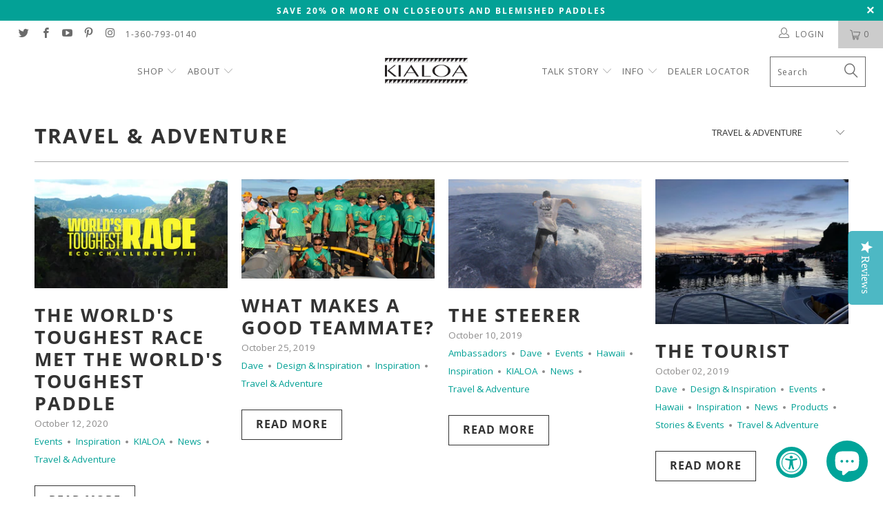

--- FILE ---
content_type: text/html; charset=utf-8
request_url: https://kialoa.com/blogs/talkstory/tagged/travel-adventure
body_size: 28955
content:


 <!DOCTYPE html>
<!--[if lt IE 7 ]><html class="ie ie6" lang="en"> <![endif]-->
<!--[if IE 7 ]><html class="ie ie7" lang="en"> <![endif]-->
<!--[if IE 8 ]><html class="ie ie8" lang="en"> <![endif]-->
<!--[if IE 9 ]><html class="ie ie9" lang="en"> <![endif]-->
<!--[if (gte IE 10)|!(IE)]><!--><html lang="en"> <!--<![endif]--> <head>
<script>
window.KiwiSizing = window.KiwiSizing === undefined ? {} : window.KiwiSizing;
KiwiSizing.shop = "kialoa.myshopify.com";


</script> <meta charset="utf-8"> <meta http-equiv="cleartype" content="on"> <meta name="robots" content="index,follow">
	<meta name="google-site-verification" content="i4V-UZ9w5hoSzSboDBzJDsBrTTQiY0IRiNy2ytQqrW0" /> <!-- Custom Fonts --> <link href="//fonts.googleapis.com/css?family=.|Montserrat:light,normal,bold|Montserrat:light,normal,bold|Montserrat:light,normal,bold|Montserrat:light,normal,bold|Montserrat:light,normal,bold|Montserrat:light,normal,bold" rel="stylesheet" type="text/css" /> <!-- Stylesheets for Turbo 4.0.3 --> <link href="//kialoa.com/cdn/shop/t/84/assets/styles.scss.css?v=167882209001820511391762297732" rel="stylesheet" type="text/css" media="all" /> <script>
      /*! lazysizes - v3.0.0 */
      !function(a,b){var c=b(a,a.document);a.lazySizes=c,"object"==typeof module&&module.exports&&(module.exports=c)}(window,function(a,b){"use strict";if(b.getElementsByClassName){var c,d=b.documentElement,e=a.Date,f=a.HTMLPictureElement,g="addEventListener",h="getAttribute",i=a[g],j=a.setTimeout,k=a.requestAnimationFrame||j,l=a.requestIdleCallback,m=/^picture$/i,n=["load","error","lazyincluded","_lazyloaded"],o={},p=Array.prototype.forEach,q=function(a,b){return o[b]||(o[b]=new RegExp("(\\s|^)"+b+"(\\s|$)")),o[b].test(a[h]("class")||"")&&o[b]},r=function(a,b){q(a,b)||a.setAttribute("class",(a[h]("class")||"").trim()+" "+b)},s=function(a,b){var c;(c=q(a,b))&&a.setAttribute("class",(a[h]("class")||"").replace(c," "))},t=function(a,b,c){var d=c?g:"removeEventListener";c&&t(a,b),n.forEach(function(c){a[d](c,b)})},u=function(a,c,d,e,f){var g=b.createEvent("CustomEvent");return g.initCustomEvent(c,!e,!f,d||{}),a.dispatchEvent(g),g},v=function(b,d){var e;!f&&(e=a.picturefill||c.pf)?e({reevaluate:!0,elements:[b]}):d&&d.src&&(b.src=d.src)},w=function(a,b){return(getComputedStyle(a,null)||{})[b]},x=function(a,b,d){for(d=d||a.offsetWidth;d<c.minSize&&b&&!a._lazysizesWidth;)d=b.offsetWidth,b=b.parentNode;return d},y=function(){var a,c,d=[],e=[],f=d,g=function(){var b=f;for(f=d.length?e:d,a=!0,c=!1;b.length;)b.shift()();a=!1},h=function(d,e){a&&!e?d.apply(this,arguments):(f.push(d),c||(c=!0,(b.hidden?j:k)(g)))};return h._lsFlush=g,h}(),z=function(a,b){return b?function(){y(a)}:function(){var b=this,c=arguments;y(function(){a.apply(b,c)})}},A=function(a){var b,c=0,d=125,f=666,g=f,h=function(){b=!1,c=e.now(),a()},i=l?function(){l(h,{timeout:g}),g!==f&&(g=f)}:z(function(){j(h)},!0);return function(a){var f;(a=a===!0)&&(g=44),b||(b=!0,f=d-(e.now()-c),0>f&&(f=0),a||9>f&&l?i():j(i,f))}},B=function(a){var b,c,d=99,f=function(){b=null,a()},g=function(){var a=e.now()-c;d>a?j(g,d-a):(l||f)(f)};return function(){c=e.now(),b||(b=j(g,d))}},C=function(){var f,k,l,n,o,x,C,E,F,G,H,I,J,K,L,M=/^img$/i,N=/^iframe$/i,O="onscroll"in a&&!/glebot/.test(navigator.userAgent),P=0,Q=0,R=0,S=-1,T=function(a){R--,a&&a.target&&t(a.target,T),(!a||0>R||!a.target)&&(R=0)},U=function(a,c){var e,f=a,g="hidden"==w(b.body,"visibility")||"hidden"!=w(a,"visibility");for(F-=c,I+=c,G-=c,H+=c;g&&(f=f.offsetParent)&&f!=b.body&&f!=d;)g=(w(f,"opacity")||1)>0,g&&"visible"!=w(f,"overflow")&&(e=f.getBoundingClientRect(),g=H>e.left&&G<e.right&&I>e.top-1&&F<e.bottom+1);return g},V=function(){var a,e,g,i,j,m,n,p,q;if((o=c.loadMode)&&8>R&&(a=f.length)){e=0,S++,null==K&&("expand"in c||(c.expand=d.clientHeight>500&&d.clientWidth>500?500:370),J=c.expand,K=J*c.expFactor),K>Q&&1>R&&S>2&&o>2&&!b.hidden?(Q=K,S=0):Q=o>1&&S>1&&6>R?J:P;for(;a>e;e++)if(f[e]&&!f[e]._lazyRace)if(O)if((p=f[e][h]("data-expand"))&&(m=1*p)||(m=Q),q!==m&&(C=innerWidth+m*L,E=innerHeight+m,n=-1*m,q=m),g=f[e].getBoundingClientRect(),(I=g.bottom)>=n&&(F=g.top)<=E&&(H=g.right)>=n*L&&(G=g.left)<=C&&(I||H||G||F)&&(l&&3>R&&!p&&(3>o||4>S)||U(f[e],m))){if(ba(f[e]),j=!0,R>9)break}else!j&&l&&!i&&4>R&&4>S&&o>2&&(k[0]||c.preloadAfterLoad)&&(k[0]||!p&&(I||H||G||F||"auto"!=f[e][h](c.sizesAttr)))&&(i=k[0]||f[e]);else ba(f[e]);i&&!j&&ba(i)}},W=A(V),X=function(a){r(a.target,c.loadedClass),s(a.target,c.loadingClass),t(a.target,Z)},Y=z(X),Z=function(a){Y({target:a.target})},$=function(a,b){try{a.contentWindow.location.replace(b)}catch(c){a.src=b}},_=function(a){var b,d,e=a[h](c.srcsetAttr);(b=c.customMedia[a[h]("data-media")||a[h]("media")])&&a.setAttribute("media",b),e&&a.setAttribute("srcset",e),b&&(d=a.parentNode,d.insertBefore(a.cloneNode(),a),d.removeChild(a))},aa=z(function(a,b,d,e,f){var g,i,k,l,o,q;(o=u(a,"lazybeforeunveil",b)).defaultPrevented||(e&&(d?r(a,c.autosizesClass):a.setAttribute("sizes",e)),i=a[h](c.srcsetAttr),g=a[h](c.srcAttr),f&&(k=a.parentNode,l=k&&m.test(k.nodeName||"")),q=b.firesLoad||"src"in a&&(i||g||l),o={target:a},q&&(t(a,T,!0),clearTimeout(n),n=j(T,2500),r(a,c.loadingClass),t(a,Z,!0)),l&&p.call(k.getElementsByTagName("source"),_),i?a.setAttribute("srcset",i):g&&!l&&(N.test(a.nodeName)?$(a,g):a.src=g),(i||l)&&v(a,{src:g})),a._lazyRace&&delete a._lazyRace,s(a,c.lazyClass),y(function(){(!q||a.complete&&a.naturalWidth>1)&&(q?T(o):R--,X(o))},!0)}),ba=function(a){var b,d=M.test(a.nodeName),e=d&&(a[h](c.sizesAttr)||a[h]("sizes")),f="auto"==e;(!f&&l||!d||!a.src&&!a.srcset||a.complete||q(a,c.errorClass))&&(b=u(a,"lazyunveilread").detail,f&&D.updateElem(a,!0,a.offsetWidth),a._lazyRace=!0,R++,aa(a,b,f,e,d))},ca=function(){if(!l){if(e.now()-x<999)return void j(ca,999);var a=B(function(){c.loadMode=3,W()});l=!0,c.loadMode=3,W(),i("scroll",function(){3==c.loadMode&&(c.loadMode=2),a()},!0)}};return{_:function(){x=e.now(),f=b.getElementsByClassName(c.lazyClass),k=b.getElementsByClassName(c.lazyClass+" "+c.preloadClass),L=c.hFac,i("scroll",W,!0),i("resize",W,!0),a.MutationObserver?new MutationObserver(W).observe(d,{childList:!0,subtree:!0,attributes:!0}):(d[g]("DOMNodeInserted",W,!0),d[g]("DOMAttrModified",W,!0),setInterval(W,999)),i("hashchange",W,!0),["focus","mouseover","click","load","transitionend","animationend","webkitAnimationEnd"].forEach(function(a){b[g](a,W,!0)}),/d$|^c/.test(b.readyState)?ca():(i("load",ca),b[g]("DOMContentLoaded",W),j(ca,2e4)),f.length?(V(),y._lsFlush()):W()},checkElems:W,unveil:ba}}(),D=function(){var a,d=z(function(a,b,c,d){var e,f,g;if(a._lazysizesWidth=d,d+="px",a.setAttribute("sizes",d),m.test(b.nodeName||""))for(e=b.getElementsByTagName("source"),f=0,g=e.length;g>f;f++)e[f].setAttribute("sizes",d);c.detail.dataAttr||v(a,c.detail)}),e=function(a,b,c){var e,f=a.parentNode;f&&(c=x(a,f,c),e=u(a,"lazybeforesizes",{width:c,dataAttr:!!b}),e.defaultPrevented||(c=e.detail.width,c&&c!==a._lazysizesWidth&&d(a,f,e,c)))},f=function(){var b,c=a.length;if(c)for(b=0;c>b;b++)e(a[b])},g=B(f);return{_:function(){a=b.getElementsByClassName(c.autosizesClass),i("resize",g)},checkElems:g,updateElem:e}}(),E=function(){E.i||(E.i=!0,D._(),C._())};return function(){var b,d={lazyClass:"lazyload",loadedClass:"lazyloaded",loadingClass:"lazyloading",preloadClass:"lazypreload",errorClass:"lazyerror",autosizesClass:"lazyautosizes",srcAttr:"data-src",srcsetAttr:"data-srcset",sizesAttr:"data-sizes",minSize:40,customMedia:{},init:!0,expFactor:1.5,hFac:.8,loadMode:2};c=a.lazySizesConfig||a.lazysizesConfig||{};for(b in d)b in c||(c[b]=d[b]);a.lazySizesConfig=c,j(function(){c.init&&E()})}(),{cfg:c,autoSizer:D,loader:C,init:E,uP:v,aC:r,rC:s,hC:q,fire:u,gW:x,rAF:y}}});</script> <script type="text/javascript">
(function e(){var e=document.createElement("script");e.type="text/javascript",e.async=true,e.src="//staticw2.yotpo.com/8LhCYT9g1UoKSU0nrxNqSdw3qr27u6UAnmaXwprK/widget.js";var t=document.getElementsByTagName("script")[0];t.parentNode.insertBefore(e,t)})();
</script> <script>
  var _affirm_config = {
    public_api_key: "JRVYUD9NIBRTCDU7",
    script: "https://cdn1.affirm.com/js/v2/affirm.js"
  };
  (function(l,g,m,e,a,f,b){var d,c=l[m]||{},h=document.createElement(f),n=document.getElementsByTagName(f)[0],k=function(a,b,c){return function(){a[b]._.push([c,arguments])}};c[e]=k(c,e,"set");d=c[e];c[a]={};c[a]._=[];d._=[];c[a][b]=k(c,a,b);a=0;for(b="set add save post open empty reset on off trigger ready setProduct".split(" ");a<b.length;a++)d[b[a]]=k(c,e,b[a]);a=0;for(b=["get","token","url","items"];a<b.length;a++)d[b[a]]=function(){};h.async=!0;h.src=g[f];n.parentNode.insertBefore(h,n);delete g[f];d(g);l[m]=c})(window,_affirm_config,"affirm","checkout","ui","script","ready");
// END AFFIRM.JS EMBED CODE</script> <link rel="canonical" href="https://kialoa.com/blogs/talkstory/tagged/travel-adventure" />

    
    






<meta name="author" content="KIALOA">
<meta property="og:url" content="https://kialoa.com/blogs/talkstory/tagged/travel-adventure">
<meta property="og:site_name" content="KIALOA"> <meta property="og:type" content="article"> <meta property="og:title" content="Travel & Adventure"> <meta property="og:image" content="http://kialoa.com/cdn/shop/files/blog.travel-adventure.hero.jpg?v=2778"> <meta property="og:image:secure_url" content="https://kialoa.com/cdn/shop/files/blog.travel-adventure.hero.jpg?v=2778"> <meta property="og:description" content="KIALOA understands that paddling is really about people. The true essence of paddling is the experience, and the relationships that are born out of that shared experience" /> <meta name="twitter:site" content="@KIALOAPaddles">




<meta name="twitter:card" content="summary"> <meta name="twitter:title" content="TalkStory"> <meta name="twitter:description" content="Please sign up for our email newsletter to stay up to date on our latest KIALOA stories and NEW products." /> <title>TalkStory Tagged "Travel & Adventure" - KIALOA</title> <meta name="description" content="KIALOA understands that paddling is really about people. The true essence of paddling is the experience, and the relationships that are born out of that shared experience Tagged &quot;Travel &amp; Adventure&quot;." /> <!-- Mobile Specific Metas --> <meta name="HandheldFriendly" content="True"> <meta name="MobileOptimized" content="320"> <meta name="viewport" content="width=device-width,initial-scale=1"> <meta name="theme-color" content="#ffffff"> <link rel="shortcut icon" type="image/x-icon" href="//kialoa.com/cdn/shop/files/favicon_32x32.gif?v=1613517884"> <link rel="canonical" href="https://kialoa.com/blogs/talkstory/tagged/travel-adventure" /> <script>window.performance && window.performance.mark && window.performance.mark('shopify.content_for_header.start');</script><meta name="google-site-verification" content="5dxvOVzlYKJ0GQVOThrEI5RvTWE1Y3xaQTdmlp9mA5I">
<meta id="shopify-digital-wallet" name="shopify-digital-wallet" content="/14492750/digital_wallets/dialog">
<meta name="shopify-checkout-api-token" content="c38c4314a660ebcc20698bfd537e7640">
<link rel="alternate" type="application/atom+xml" title="Feed" href="/blogs/talkstory/tagged/travel-adventure.atom" />
<link rel="next" href="/blogs/talkstory/tagged/travel-adventure?page=2">
<script async="async" src="/checkouts/internal/preloads.js?locale=en-US"></script>
<link rel="preconnect" href="https://shop.app" crossorigin="anonymous">
<script async="async" src="https://shop.app/checkouts/internal/preloads.js?locale=en-US&shop_id=14492750" crossorigin="anonymous"></script>
<script id="apple-pay-shop-capabilities" type="application/json">{"shopId":14492750,"countryCode":"US","currencyCode":"USD","merchantCapabilities":["supports3DS"],"merchantId":"gid:\/\/shopify\/Shop\/14492750","merchantName":"KIALOA","requiredBillingContactFields":["postalAddress","email","phone"],"requiredShippingContactFields":["postalAddress","email","phone"],"shippingType":"shipping","supportedNetworks":["visa","masterCard","amex","discover","elo","jcb"],"total":{"type":"pending","label":"KIALOA","amount":"1.00"},"shopifyPaymentsEnabled":true,"supportsSubscriptions":true}</script>
<script id="shopify-features" type="application/json">{"accessToken":"c38c4314a660ebcc20698bfd537e7640","betas":["rich-media-storefront-analytics"],"domain":"kialoa.com","predictiveSearch":true,"shopId":14492750,"locale":"en"}</script>
<script>var Shopify = Shopify || {};
Shopify.shop = "kialoa.myshopify.com";
Shopify.locale = "en";
Shopify.currency = {"active":"USD","rate":"1.0"};
Shopify.country = "US";
Shopify.theme = {"name":"Live KIALOA Site - 072621","id":79316680806,"schema_name":"Turbo","schema_version":"4.0.3","theme_store_id":null,"role":"main"};
Shopify.theme.handle = "null";
Shopify.theme.style = {"id":null,"handle":null};
Shopify.cdnHost = "kialoa.com/cdn";
Shopify.routes = Shopify.routes || {};
Shopify.routes.root = "/";</script>
<script type="module">!function(o){(o.Shopify=o.Shopify||{}).modules=!0}(window);</script>
<script>!function(o){function n(){var o=[];function n(){o.push(Array.prototype.slice.apply(arguments))}return n.q=o,n}var t=o.Shopify=o.Shopify||{};t.loadFeatures=n(),t.autoloadFeatures=n()}(window);</script>
<script>
  window.ShopifyPay = window.ShopifyPay || {};
  window.ShopifyPay.apiHost = "shop.app\/pay";
  window.ShopifyPay.redirectState = null;
</script>
<script id="shop-js-analytics" type="application/json">{"pageType":"blog"}</script>
<script defer="defer" async type="module" src="//kialoa.com/cdn/shopifycloud/shop-js/modules/v2/client.init-shop-cart-sync_BT-GjEfc.en.esm.js"></script>
<script defer="defer" async type="module" src="//kialoa.com/cdn/shopifycloud/shop-js/modules/v2/chunk.common_D58fp_Oc.esm.js"></script>
<script defer="defer" async type="module" src="//kialoa.com/cdn/shopifycloud/shop-js/modules/v2/chunk.modal_xMitdFEc.esm.js"></script>
<script type="module">
  await import("//kialoa.com/cdn/shopifycloud/shop-js/modules/v2/client.init-shop-cart-sync_BT-GjEfc.en.esm.js");
await import("//kialoa.com/cdn/shopifycloud/shop-js/modules/v2/chunk.common_D58fp_Oc.esm.js");
await import("//kialoa.com/cdn/shopifycloud/shop-js/modules/v2/chunk.modal_xMitdFEc.esm.js");

  window.Shopify.SignInWithShop?.initShopCartSync?.({"fedCMEnabled":true,"windoidEnabled":true});

</script>
<script>
  window.Shopify = window.Shopify || {};
  if (!window.Shopify.featureAssets) window.Shopify.featureAssets = {};
  window.Shopify.featureAssets['shop-js'] = {"shop-cart-sync":["modules/v2/client.shop-cart-sync_DZOKe7Ll.en.esm.js","modules/v2/chunk.common_D58fp_Oc.esm.js","modules/v2/chunk.modal_xMitdFEc.esm.js"],"init-fed-cm":["modules/v2/client.init-fed-cm_B6oLuCjv.en.esm.js","modules/v2/chunk.common_D58fp_Oc.esm.js","modules/v2/chunk.modal_xMitdFEc.esm.js"],"shop-cash-offers":["modules/v2/client.shop-cash-offers_D2sdYoxE.en.esm.js","modules/v2/chunk.common_D58fp_Oc.esm.js","modules/v2/chunk.modal_xMitdFEc.esm.js"],"shop-login-button":["modules/v2/client.shop-login-button_QeVjl5Y3.en.esm.js","modules/v2/chunk.common_D58fp_Oc.esm.js","modules/v2/chunk.modal_xMitdFEc.esm.js"],"pay-button":["modules/v2/client.pay-button_DXTOsIq6.en.esm.js","modules/v2/chunk.common_D58fp_Oc.esm.js","modules/v2/chunk.modal_xMitdFEc.esm.js"],"shop-button":["modules/v2/client.shop-button_DQZHx9pm.en.esm.js","modules/v2/chunk.common_D58fp_Oc.esm.js","modules/v2/chunk.modal_xMitdFEc.esm.js"],"avatar":["modules/v2/client.avatar_BTnouDA3.en.esm.js"],"init-windoid":["modules/v2/client.init-windoid_CR1B-cfM.en.esm.js","modules/v2/chunk.common_D58fp_Oc.esm.js","modules/v2/chunk.modal_xMitdFEc.esm.js"],"init-shop-for-new-customer-accounts":["modules/v2/client.init-shop-for-new-customer-accounts_C_vY_xzh.en.esm.js","modules/v2/client.shop-login-button_QeVjl5Y3.en.esm.js","modules/v2/chunk.common_D58fp_Oc.esm.js","modules/v2/chunk.modal_xMitdFEc.esm.js"],"init-shop-email-lookup-coordinator":["modules/v2/client.init-shop-email-lookup-coordinator_BI7n9ZSv.en.esm.js","modules/v2/chunk.common_D58fp_Oc.esm.js","modules/v2/chunk.modal_xMitdFEc.esm.js"],"init-shop-cart-sync":["modules/v2/client.init-shop-cart-sync_BT-GjEfc.en.esm.js","modules/v2/chunk.common_D58fp_Oc.esm.js","modules/v2/chunk.modal_xMitdFEc.esm.js"],"shop-toast-manager":["modules/v2/client.shop-toast-manager_DiYdP3xc.en.esm.js","modules/v2/chunk.common_D58fp_Oc.esm.js","modules/v2/chunk.modal_xMitdFEc.esm.js"],"init-customer-accounts":["modules/v2/client.init-customer-accounts_D9ZNqS-Q.en.esm.js","modules/v2/client.shop-login-button_QeVjl5Y3.en.esm.js","modules/v2/chunk.common_D58fp_Oc.esm.js","modules/v2/chunk.modal_xMitdFEc.esm.js"],"init-customer-accounts-sign-up":["modules/v2/client.init-customer-accounts-sign-up_iGw4briv.en.esm.js","modules/v2/client.shop-login-button_QeVjl5Y3.en.esm.js","modules/v2/chunk.common_D58fp_Oc.esm.js","modules/v2/chunk.modal_xMitdFEc.esm.js"],"shop-follow-button":["modules/v2/client.shop-follow-button_CqMgW2wH.en.esm.js","modules/v2/chunk.common_D58fp_Oc.esm.js","modules/v2/chunk.modal_xMitdFEc.esm.js"],"checkout-modal":["modules/v2/client.checkout-modal_xHeaAweL.en.esm.js","modules/v2/chunk.common_D58fp_Oc.esm.js","modules/v2/chunk.modal_xMitdFEc.esm.js"],"shop-login":["modules/v2/client.shop-login_D91U-Q7h.en.esm.js","modules/v2/chunk.common_D58fp_Oc.esm.js","modules/v2/chunk.modal_xMitdFEc.esm.js"],"lead-capture":["modules/v2/client.lead-capture_BJmE1dJe.en.esm.js","modules/v2/chunk.common_D58fp_Oc.esm.js","modules/v2/chunk.modal_xMitdFEc.esm.js"],"payment-terms":["modules/v2/client.payment-terms_Ci9AEqFq.en.esm.js","modules/v2/chunk.common_D58fp_Oc.esm.js","modules/v2/chunk.modal_xMitdFEc.esm.js"]};
</script>
<script>(function() {
  var isLoaded = false;
  function asyncLoad() {
    if (isLoaded) return;
    isLoaded = true;
    var urls = ["https:\/\/accessibly.onthemapmarketing.com\/public\/widget\/run.js?shop=kialoa.myshopify.com","https:\/\/app.kiwisizing.com\/web\/js\/dist\/kiwiSizing\/plugin\/SizingPlugin.prod.js?v=330\u0026shop=kialoa.myshopify.com","https:\/\/cdn.shopify.com\/s\/files\/1\/1449\/2750\/t\/84\/assets\/affirmShopify.js?v=1747432791\u0026shop=kialoa.myshopify.com","https:\/\/cdn.shopify.com\/s\/files\/1\/1449\/2750\/t\/84\/assets\/affirmShopify.js?v=1747432986\u0026shop=kialoa.myshopify.com","https:\/\/id-shop.govx.com\/app\/kialoa.myshopify.com\/govx.js?shop=kialoa.myshopify.com","https:\/\/cdn-app.cart-bot.net\/public\/js\/append.js?shop=kialoa.myshopify.com"];
    for (var i = 0; i <urls.length; i++) {
      var s = document.createElement('script');
      s.type = 'text/javascript';
      s.async = true;
      s.src = urls[i];
      var x = document.getElementsByTagName('script')[0];
      x.parentNode.insertBefore(s, x);
    }
  };
  if(window.attachEvent) {
    window.attachEvent('onload', asyncLoad);
  } else {
    window.addEventListener('load', asyncLoad, false);
  }
})();</script>
<script id="__st">var __st={"a":14492750,"offset":-21600,"reqid":"3e6cc0b3-d1ad-4427-ae71-aeb8be2069c3-1769464511","pageurl":"kialoa.com\/blogs\/talkstory\/tagged\/travel-adventure","s":"blogs-91705357","u":"1068efd0cc71","p":"blog","rtyp":"blog","rid":91705357};</script>
<script>window.ShopifyPaypalV4VisibilityTracking = true;</script>
<script id="captcha-bootstrap">!function(){'use strict';const t='contact',e='account',n='new_comment',o=[[t,t],['blogs',n],['comments',n],[t,'customer']],c=[[e,'customer_login'],[e,'guest_login'],[e,'recover_customer_password'],[e,'create_customer']],r=t=>t.map((([t,e])=>`form[action*='/${t}']:not([data-nocaptcha='true']) input[name='form_type'][value='${e}']`)).join(','),a=t=>()=>t?[...document.querySelectorAll(t)].map((t=>t.form)):[];function s(){const t=[...o],e=r(t);return a(e)}const i='password',u='form_key',d=['recaptcha-v3-token','g-recaptcha-response','h-captcha-response',i],f=()=>{try{return window.sessionStorage}catch{return}},m='__shopify_v',_=t=>t.elements[u];function p(t,e,n=!1){try{const o=window.sessionStorage,c=JSON.parse(o.getItem(e)),{data:r}=function(t){const{data:e,action:n}=t;return t[m]||n?{data:e,action:n}:{data:t,action:n}}(c);for(const[e,n]of Object.entries(r))t.elements[e]&&(t.elements[e].value=n);n&&o.removeItem(e)}catch(o){console.error('form repopulation failed',{error:o})}}const l='form_type',E='cptcha';function T(t){t.dataset[E]=!0}const w=window,h=w.document,L='Shopify',v='ce_forms',y='captcha';let A=!1;((t,e)=>{const n=(g='f06e6c50-85a8-45c8-87d0-21a2b65856fe',I='https://cdn.shopify.com/shopifycloud/storefront-forms-hcaptcha/ce_storefront_forms_captcha_hcaptcha.v1.5.2.iife.js',D={infoText:'Protected by hCaptcha',privacyText:'Privacy',termsText:'Terms'},(t,e,n)=>{const o=w[L][v],c=o.bindForm;if(c)return c(t,g,e,D).then(n);var r;o.q.push([[t,g,e,D],n]),r=I,A||(h.body.append(Object.assign(h.createElement('script'),{id:'captcha-provider',async:!0,src:r})),A=!0)});var g,I,D;w[L]=w[L]||{},w[L][v]=w[L][v]||{},w[L][v].q=[],w[L][y]=w[L][y]||{},w[L][y].protect=function(t,e){n(t,void 0,e),T(t)},Object.freeze(w[L][y]),function(t,e,n,w,h,L){const[v,y,A,g]=function(t,e,n){const i=e?o:[],u=t?c:[],d=[...i,...u],f=r(d),m=r(i),_=r(d.filter((([t,e])=>n.includes(e))));return[a(f),a(m),a(_),s()]}(w,h,L),I=t=>{const e=t.target;return e instanceof HTMLFormElement?e:e&&e.form},D=t=>v().includes(t);t.addEventListener('submit',(t=>{const e=I(t);if(!e)return;const n=D(e)&&!e.dataset.hcaptchaBound&&!e.dataset.recaptchaBound,o=_(e),c=g().includes(e)&&(!o||!o.value);(n||c)&&t.preventDefault(),c&&!n&&(function(t){try{if(!f())return;!function(t){const e=f();if(!e)return;const n=_(t);if(!n)return;const o=n.value;o&&e.removeItem(o)}(t);const e=Array.from(Array(32),(()=>Math.random().toString(36)[2])).join('');!function(t,e){_(t)||t.append(Object.assign(document.createElement('input'),{type:'hidden',name:u})),t.elements[u].value=e}(t,e),function(t,e){const n=f();if(!n)return;const o=[...t.querySelectorAll(`input[type='${i}']`)].map((({name:t})=>t)),c=[...d,...o],r={};for(const[a,s]of new FormData(t).entries())c.includes(a)||(r[a]=s);n.setItem(e,JSON.stringify({[m]:1,action:t.action,data:r}))}(t,e)}catch(e){console.error('failed to persist form',e)}}(e),e.submit())}));const S=(t,e)=>{t&&!t.dataset[E]&&(n(t,e.some((e=>e===t))),T(t))};for(const o of['focusin','change'])t.addEventListener(o,(t=>{const e=I(t);D(e)&&S(e,y())}));const B=e.get('form_key'),M=e.get(l),P=B&&M;t.addEventListener('DOMContentLoaded',(()=>{const t=y();if(P)for(const e of t)e.elements[l].value===M&&p(e,B);[...new Set([...A(),...v().filter((t=>'true'===t.dataset.shopifyCaptcha))])].forEach((e=>S(e,t)))}))}(h,new URLSearchParams(w.location.search),n,t,e,['guest_login'])})(!0,!0)}();</script>
<script integrity="sha256-4kQ18oKyAcykRKYeNunJcIwy7WH5gtpwJnB7kiuLZ1E=" data-source-attribution="shopify.loadfeatures" defer="defer" src="//kialoa.com/cdn/shopifycloud/storefront/assets/storefront/load_feature-a0a9edcb.js" crossorigin="anonymous"></script>
<script crossorigin="anonymous" defer="defer" src="//kialoa.com/cdn/shopifycloud/storefront/assets/shopify_pay/storefront-65b4c6d7.js?v=20250812"></script>
<script data-source-attribution="shopify.dynamic_checkout.dynamic.init">var Shopify=Shopify||{};Shopify.PaymentButton=Shopify.PaymentButton||{isStorefrontPortableWallets:!0,init:function(){window.Shopify.PaymentButton.init=function(){};var t=document.createElement("script");t.src="https://kialoa.com/cdn/shopifycloud/portable-wallets/latest/portable-wallets.en.js",t.type="module",document.head.appendChild(t)}};
</script>
<script data-source-attribution="shopify.dynamic_checkout.buyer_consent">
  function portableWalletsHideBuyerConsent(e){var t=document.getElementById("shopify-buyer-consent"),n=document.getElementById("shopify-subscription-policy-button");t&&n&&(t.classList.add("hidden"),t.setAttribute("aria-hidden","true"),n.removeEventListener("click",e))}function portableWalletsShowBuyerConsent(e){var t=document.getElementById("shopify-buyer-consent"),n=document.getElementById("shopify-subscription-policy-button");t&&n&&(t.classList.remove("hidden"),t.removeAttribute("aria-hidden"),n.addEventListener("click",e))}window.Shopify?.PaymentButton&&(window.Shopify.PaymentButton.hideBuyerConsent=portableWalletsHideBuyerConsent,window.Shopify.PaymentButton.showBuyerConsent=portableWalletsShowBuyerConsent);
</script>
<script data-source-attribution="shopify.dynamic_checkout.cart.bootstrap">document.addEventListener("DOMContentLoaded",(function(){function t(){return document.querySelector("shopify-accelerated-checkout-cart, shopify-accelerated-checkout")}if(t())Shopify.PaymentButton.init();else{new MutationObserver((function(e,n){t()&&(Shopify.PaymentButton.init(),n.disconnect())})).observe(document.body,{childList:!0,subtree:!0})}}));
</script>
<script id='scb4127' type='text/javascript' async='' src='https://kialoa.com/cdn/shopifycloud/privacy-banner/storefront-banner.js'></script><link id="shopify-accelerated-checkout-styles" rel="stylesheet" media="screen" href="https://kialoa.com/cdn/shopifycloud/portable-wallets/latest/accelerated-checkout-backwards-compat.css" crossorigin="anonymous">
<style id="shopify-accelerated-checkout-cart">
        #shopify-buyer-consent {
  margin-top: 1em;
  display: inline-block;
  width: 100%;
}

#shopify-buyer-consent.hidden {
  display: none;
}

#shopify-subscription-policy-button {
  background: none;
  border: none;
  padding: 0;
  text-decoration: underline;
  font-size: inherit;
  cursor: pointer;
}

#shopify-subscription-policy-button::before {
  box-shadow: none;
}

      </style>

<script>window.performance && window.performance.mark && window.performance.mark('shopify.content_for_header.end');</script>
  


    

    

    
  


<!-- BEGIN app block: shopify://apps/klaviyo-email-marketing-sms/blocks/klaviyo-onsite-embed/2632fe16-c075-4321-a88b-50b567f42507 -->












  <script async src="https://static.klaviyo.com/onsite/js/TtFjig/klaviyo.js?company_id=TtFjig"></script>
  <script>!function(){if(!window.klaviyo){window._klOnsite=window._klOnsite||[];try{window.klaviyo=new Proxy({},{get:function(n,i){return"push"===i?function(){var n;(n=window._klOnsite).push.apply(n,arguments)}:function(){for(var n=arguments.length,o=new Array(n),w=0;w<n;w++)o[w]=arguments[w];var t="function"==typeof o[o.length-1]?o.pop():void 0,e=new Promise((function(n){window._klOnsite.push([i].concat(o,[function(i){t&&t(i),n(i)}]))}));return e}}})}catch(n){window.klaviyo=window.klaviyo||[],window.klaviyo.push=function(){var n;(n=window._klOnsite).push.apply(n,arguments)}}}}();</script>

  




  <script>
    window.klaviyoReviewsProductDesignMode = false
  </script>







<!-- END app block --><!-- BEGIN app block: shopify://apps/hulk-form-builder/blocks/app-embed/b6b8dd14-356b-4725-a4ed-77232212b3c3 --><!-- BEGIN app snippet: hulkapps-formbuilder-theme-ext --><script type="text/javascript">
  
  if (typeof window.formbuilder_customer != "object") {
        window.formbuilder_customer = {}
  }

  window.hulkFormBuilder = {
    form_data: {},
    shop_data: {"shop_Rt0VRtCV2xiGdsujIOGoQw":{"shop_uuid":"Rt0VRtCV2xiGdsujIOGoQw","shop_timezone":"America\/Chicago","shop_id":98368,"shop_is_after_submit_enabled":true,"shop_shopify_plan":"Advanced","shop_shopify_domain":"kialoa.myshopify.com","shop_created_at":"2024-01-09T11:38:42.579-06:00","is_skip_metafield":false,"shop_deleted":false,"shop_disabled":false}},
    settings_data: {"shop_settings":{"shop_customise_msgs":[],"default_customise_msgs":{"is_required":"is required","thank_you":"Thank you! The form was submitted successfully.","processing":"Processing...","valid_data":"Please provide valid data","valid_email":"Provide valid email format","valid_tags":"HTML Tags are not allowed","valid_phone":"Provide valid phone number","valid_captcha":"Please provide valid captcha response","valid_url":"Provide valid URL","only_number_alloud":"Provide valid number in","number_less":"must be less than","number_more":"must be more than","image_must_less":"Image must be less than 20MB","image_number":"Images allowed","image_extension":"Invalid extension! Please provide image file","error_image_upload":"Error in image upload. Please try again.","error_file_upload":"Error in file upload. Please try again.","your_response":"Your response","error_form_submit":"Error occur.Please try again after sometime.","email_submitted":"Form with this email is already submitted","invalid_email_by_zerobounce":"The email address you entered appears to be invalid. Please check it and try again.","download_file":"Download file","card_details_invalid":"Your card details are invalid","card_details":"Card details","please_enter_card_details":"Please enter card details","card_number":"Card number","exp_mm":"Exp MM","exp_yy":"Exp YY","crd_cvc":"CVV","payment_value":"Payment amount","please_enter_payment_amount":"Please enter payment amount","address1":"Address line 1","address2":"Address line 2","city":"City","province":"Province","zipcode":"Zip code","country":"Country","blocked_domain":"This form does not accept addresses from","file_must_less":"File must be less than 20MB","file_extension":"Invalid extension! Please provide file","only_file_number_alloud":"files allowed","previous":"Previous","next":"Next","must_have_a_input":"Please enter at least one field.","please_enter_required_data":"Please enter required data","atleast_one_special_char":"Include at least one special character","atleast_one_lowercase_char":"Include at least one lowercase character","atleast_one_uppercase_char":"Include at least one uppercase character","atleast_one_number":"Include at least one number","must_have_8_chars":"Must have 8 characters long","be_between_8_and_12_chars":"Be between 8 and 12 characters long","please_select":"Please Select","phone_submitted":"Form with this phone number is already submitted","user_res_parse_error":"Error while submitting the form","valid_same_values":"values must be same","product_choice_clear_selection":"Clear Selection","picture_choice_clear_selection":"Clear Selection","remove_all_for_file_image_upload":"Remove All","invalid_file_type_for_image_upload":"You can't upload files of this type.","invalid_file_type_for_signature_upload":"You can't upload files of this type.","max_files_exceeded_for_file_upload":"You can not upload any more files.","max_files_exceeded_for_image_upload":"You can not upload any more files.","file_already_exist":"File already uploaded","max_limit_exceed":"You have added the maximum number of text fields.","cancel_upload_for_file_upload":"Cancel upload","cancel_upload_for_image_upload":"Cancel upload","cancel_upload_for_signature_upload":"Cancel upload"},"shop_blocked_domains":[]}},
    features_data: {"shop_plan_features":{"shop_plan_features":["unlimited-forms","full-design-customization","export-form-submissions","multiple-recipients-for-form-submissions","multiple-admin-notifications","enable-captcha","unlimited-file-uploads","save-submitted-form-data","set-auto-response-message","conditional-logic","form-banner","save-as-draft-facility","include-user-response-in-admin-email","disable-form-submission","file-upload"]}},
    shop: null,
    shop_id: null,
    plan_features: null,
    validateDoubleQuotes: false,
    assets: {
      extraFunctions: "https://cdn.shopify.com/extensions/019bb5ee-ec40-7527-955d-c1b8751eb060/form-builder-by-hulkapps-50/assets/extra-functions.js",
      extraStyles: "https://cdn.shopify.com/extensions/019bb5ee-ec40-7527-955d-c1b8751eb060/form-builder-by-hulkapps-50/assets/extra-styles.css",
      bootstrapStyles: "https://cdn.shopify.com/extensions/019bb5ee-ec40-7527-955d-c1b8751eb060/form-builder-by-hulkapps-50/assets/theme-app-extension-bootstrap.css"
    },
    translations: {
      htmlTagNotAllowed: "HTML Tags are not allowed",
      sqlQueryNotAllowed: "SQL Queries are not allowed",
      doubleQuoteNotAllowed: "Double quotes are not allowed",
      vorwerkHttpWwwNotAllowed: "The words \u0026#39;http\u0026#39; and \u0026#39;www\u0026#39; are not allowed. Please remove them and try again.",
      maxTextFieldsReached: "You have added the maximum number of text fields.",
      avoidNegativeWords: "Avoid negative words: Don\u0026#39;t use negative words in your contact message.",
      customDesignOnly: "This form is for custom designs requests. For general inquiries please contact our team at info@stagheaddesigns.com",
      zerobounceApiErrorMsg: "We couldn\u0026#39;t verify your email due to a technical issue. Please try again later.",
    }

  }

  

  window.FbThemeAppExtSettingsHash = {}
  
</script><!-- END app snippet --><!-- END app block --><!-- BEGIN app block: shopify://apps/pagefly-page-builder/blocks/app-embed/83e179f7-59a0-4589-8c66-c0dddf959200 -->

<!-- BEGIN app snippet: pagefly-cro-ab-testing-main -->







<script>
  ;(function () {
    const url = new URL(window.location)
    const viewParam = url.searchParams.get('view')
    if (viewParam && viewParam.includes('variant-pf-')) {
      url.searchParams.set('pf_v', viewParam)
      url.searchParams.delete('view')
      window.history.replaceState({}, '', url)
    }
  })()
</script>



<script type='module'>
  
  window.PAGEFLY_CRO = window.PAGEFLY_CRO || {}

  window.PAGEFLY_CRO['data_debug'] = {
    original_template_suffix: "",
    allow_ab_test: false,
    ab_test_start_time: 0,
    ab_test_end_time: 0,
    today_date_time: 1769464512000,
  }
  window.PAGEFLY_CRO['GA4'] = { enabled: false}
</script>

<!-- END app snippet -->








  <script src='https://cdn.shopify.com/extensions/019bf883-1122-7445-9dca-5d60e681c2c8/pagefly-page-builder-216/assets/pagefly-helper.js' defer='defer'></script>

  <script src='https://cdn.shopify.com/extensions/019bf883-1122-7445-9dca-5d60e681c2c8/pagefly-page-builder-216/assets/pagefly-general-helper.js' defer='defer'></script>

  <script src='https://cdn.shopify.com/extensions/019bf883-1122-7445-9dca-5d60e681c2c8/pagefly-page-builder-216/assets/pagefly-snap-slider.js' defer='defer'></script>

  <script src='https://cdn.shopify.com/extensions/019bf883-1122-7445-9dca-5d60e681c2c8/pagefly-page-builder-216/assets/pagefly-slideshow-v3.js' defer='defer'></script>

  <script src='https://cdn.shopify.com/extensions/019bf883-1122-7445-9dca-5d60e681c2c8/pagefly-page-builder-216/assets/pagefly-slideshow-v4.js' defer='defer'></script>

  <script src='https://cdn.shopify.com/extensions/019bf883-1122-7445-9dca-5d60e681c2c8/pagefly-page-builder-216/assets/pagefly-glider.js' defer='defer'></script>

  <script src='https://cdn.shopify.com/extensions/019bf883-1122-7445-9dca-5d60e681c2c8/pagefly-page-builder-216/assets/pagefly-slideshow-v1-v2.js' defer='defer'></script>

  <script src='https://cdn.shopify.com/extensions/019bf883-1122-7445-9dca-5d60e681c2c8/pagefly-page-builder-216/assets/pagefly-product-media.js' defer='defer'></script>

  <script src='https://cdn.shopify.com/extensions/019bf883-1122-7445-9dca-5d60e681c2c8/pagefly-page-builder-216/assets/pagefly-product.js' defer='defer'></script>


<script id='pagefly-helper-data' type='application/json'>
  {
    "page_optimization": {
      "assets_prefetching": false
    },
    "elements_asset_mapper": {
      "Accordion": "https://cdn.shopify.com/extensions/019bf883-1122-7445-9dca-5d60e681c2c8/pagefly-page-builder-216/assets/pagefly-accordion.js",
      "Accordion3": "https://cdn.shopify.com/extensions/019bf883-1122-7445-9dca-5d60e681c2c8/pagefly-page-builder-216/assets/pagefly-accordion3.js",
      "CountDown": "https://cdn.shopify.com/extensions/019bf883-1122-7445-9dca-5d60e681c2c8/pagefly-page-builder-216/assets/pagefly-countdown.js",
      "GMap1": "https://cdn.shopify.com/extensions/019bf883-1122-7445-9dca-5d60e681c2c8/pagefly-page-builder-216/assets/pagefly-gmap.js",
      "GMap2": "https://cdn.shopify.com/extensions/019bf883-1122-7445-9dca-5d60e681c2c8/pagefly-page-builder-216/assets/pagefly-gmap.js",
      "GMapBasicV2": "https://cdn.shopify.com/extensions/019bf883-1122-7445-9dca-5d60e681c2c8/pagefly-page-builder-216/assets/pagefly-gmap.js",
      "GMapAdvancedV2": "https://cdn.shopify.com/extensions/019bf883-1122-7445-9dca-5d60e681c2c8/pagefly-page-builder-216/assets/pagefly-gmap.js",
      "HTML.Video": "https://cdn.shopify.com/extensions/019bf883-1122-7445-9dca-5d60e681c2c8/pagefly-page-builder-216/assets/pagefly-htmlvideo.js",
      "HTML.Video2": "https://cdn.shopify.com/extensions/019bf883-1122-7445-9dca-5d60e681c2c8/pagefly-page-builder-216/assets/pagefly-htmlvideo2.js",
      "HTML.Video3": "https://cdn.shopify.com/extensions/019bf883-1122-7445-9dca-5d60e681c2c8/pagefly-page-builder-216/assets/pagefly-htmlvideo2.js",
      "BackgroundVideo": "https://cdn.shopify.com/extensions/019bf883-1122-7445-9dca-5d60e681c2c8/pagefly-page-builder-216/assets/pagefly-htmlvideo2.js",
      "Instagram": "https://cdn.shopify.com/extensions/019bf883-1122-7445-9dca-5d60e681c2c8/pagefly-page-builder-216/assets/pagefly-instagram.js",
      "Instagram2": "https://cdn.shopify.com/extensions/019bf883-1122-7445-9dca-5d60e681c2c8/pagefly-page-builder-216/assets/pagefly-instagram.js",
      "Insta3": "https://cdn.shopify.com/extensions/019bf883-1122-7445-9dca-5d60e681c2c8/pagefly-page-builder-216/assets/pagefly-instagram3.js",
      "Tabs": "https://cdn.shopify.com/extensions/019bf883-1122-7445-9dca-5d60e681c2c8/pagefly-page-builder-216/assets/pagefly-tab.js",
      "Tabs3": "https://cdn.shopify.com/extensions/019bf883-1122-7445-9dca-5d60e681c2c8/pagefly-page-builder-216/assets/pagefly-tab3.js",
      "ProductBox": "https://cdn.shopify.com/extensions/019bf883-1122-7445-9dca-5d60e681c2c8/pagefly-page-builder-216/assets/pagefly-cart.js",
      "FBPageBox2": "https://cdn.shopify.com/extensions/019bf883-1122-7445-9dca-5d60e681c2c8/pagefly-page-builder-216/assets/pagefly-facebook.js",
      "FBLikeButton2": "https://cdn.shopify.com/extensions/019bf883-1122-7445-9dca-5d60e681c2c8/pagefly-page-builder-216/assets/pagefly-facebook.js",
      "TwitterFeed2": "https://cdn.shopify.com/extensions/019bf883-1122-7445-9dca-5d60e681c2c8/pagefly-page-builder-216/assets/pagefly-twitter.js",
      "Paragraph4": "https://cdn.shopify.com/extensions/019bf883-1122-7445-9dca-5d60e681c2c8/pagefly-page-builder-216/assets/pagefly-paragraph4.js",

      "AliReviews": "https://cdn.shopify.com/extensions/019bf883-1122-7445-9dca-5d60e681c2c8/pagefly-page-builder-216/assets/pagefly-3rd-elements.js",
      "BackInStock": "https://cdn.shopify.com/extensions/019bf883-1122-7445-9dca-5d60e681c2c8/pagefly-page-builder-216/assets/pagefly-3rd-elements.js",
      "GloboBackInStock": "https://cdn.shopify.com/extensions/019bf883-1122-7445-9dca-5d60e681c2c8/pagefly-page-builder-216/assets/pagefly-3rd-elements.js",
      "GrowaveWishlist": "https://cdn.shopify.com/extensions/019bf883-1122-7445-9dca-5d60e681c2c8/pagefly-page-builder-216/assets/pagefly-3rd-elements.js",
      "InfiniteOptionsShopPad": "https://cdn.shopify.com/extensions/019bf883-1122-7445-9dca-5d60e681c2c8/pagefly-page-builder-216/assets/pagefly-3rd-elements.js",
      "InkybayProductPersonalizer": "https://cdn.shopify.com/extensions/019bf883-1122-7445-9dca-5d60e681c2c8/pagefly-page-builder-216/assets/pagefly-3rd-elements.js",
      "LimeSpot": "https://cdn.shopify.com/extensions/019bf883-1122-7445-9dca-5d60e681c2c8/pagefly-page-builder-216/assets/pagefly-3rd-elements.js",
      "Loox": "https://cdn.shopify.com/extensions/019bf883-1122-7445-9dca-5d60e681c2c8/pagefly-page-builder-216/assets/pagefly-3rd-elements.js",
      "Opinew": "https://cdn.shopify.com/extensions/019bf883-1122-7445-9dca-5d60e681c2c8/pagefly-page-builder-216/assets/pagefly-3rd-elements.js",
      "Powr": "https://cdn.shopify.com/extensions/019bf883-1122-7445-9dca-5d60e681c2c8/pagefly-page-builder-216/assets/pagefly-3rd-elements.js",
      "ProductReviews": "https://cdn.shopify.com/extensions/019bf883-1122-7445-9dca-5d60e681c2c8/pagefly-page-builder-216/assets/pagefly-3rd-elements.js",
      "PushOwl": "https://cdn.shopify.com/extensions/019bf883-1122-7445-9dca-5d60e681c2c8/pagefly-page-builder-216/assets/pagefly-3rd-elements.js",
      "ReCharge": "https://cdn.shopify.com/extensions/019bf883-1122-7445-9dca-5d60e681c2c8/pagefly-page-builder-216/assets/pagefly-3rd-elements.js",
      "Rivyo": "https://cdn.shopify.com/extensions/019bf883-1122-7445-9dca-5d60e681c2c8/pagefly-page-builder-216/assets/pagefly-3rd-elements.js",
      "TrackingMore": "https://cdn.shopify.com/extensions/019bf883-1122-7445-9dca-5d60e681c2c8/pagefly-page-builder-216/assets/pagefly-3rd-elements.js",
      "Vitals": "https://cdn.shopify.com/extensions/019bf883-1122-7445-9dca-5d60e681c2c8/pagefly-page-builder-216/assets/pagefly-3rd-elements.js",
      "Wiser": "https://cdn.shopify.com/extensions/019bf883-1122-7445-9dca-5d60e681c2c8/pagefly-page-builder-216/assets/pagefly-3rd-elements.js"
    },
    "custom_elements_mapper": {
      "pf-click-action-element": "https://cdn.shopify.com/extensions/019bf883-1122-7445-9dca-5d60e681c2c8/pagefly-page-builder-216/assets/pagefly-click-action-element.js",
      "pf-dialog-element": "https://cdn.shopify.com/extensions/019bf883-1122-7445-9dca-5d60e681c2c8/pagefly-page-builder-216/assets/pagefly-dialog-element.js"
    }
  }
</script>


<!-- END app block --><script src="https://cdn.shopify.com/extensions/e8878072-2f6b-4e89-8082-94b04320908d/inbox-1254/assets/inbox-chat-loader.js" type="text/javascript" defer="defer"></script>
<script src="https://cdn.shopify.com/extensions/019bb5ee-ec40-7527-955d-c1b8751eb060/form-builder-by-hulkapps-50/assets/form-builder-script.js" type="text/javascript" defer="defer"></script>
<link href="https://monorail-edge.shopifysvc.com" rel="dns-prefetch">
<script>(function(){if ("sendBeacon" in navigator && "performance" in window) {try {var session_token_from_headers = performance.getEntriesByType('navigation')[0].serverTiming.find(x => x.name == '_s').description;} catch {var session_token_from_headers = undefined;}var session_cookie_matches = document.cookie.match(/_shopify_s=([^;]*)/);var session_token_from_cookie = session_cookie_matches && session_cookie_matches.length === 2 ? session_cookie_matches[1] : "";var session_token = session_token_from_headers || session_token_from_cookie || "";function handle_abandonment_event(e) {var entries = performance.getEntries().filter(function(entry) {return /monorail-edge.shopifysvc.com/.test(entry.name);});if (!window.abandonment_tracked && entries.length === 0) {window.abandonment_tracked = true;var currentMs = Date.now();var navigation_start = performance.timing.navigationStart;var payload = {shop_id: 14492750,url: window.location.href,navigation_start,duration: currentMs - navigation_start,session_token,page_type: "blog"};window.navigator.sendBeacon("https://monorail-edge.shopifysvc.com/v1/produce", JSON.stringify({schema_id: "online_store_buyer_site_abandonment/1.1",payload: payload,metadata: {event_created_at_ms: currentMs,event_sent_at_ms: currentMs}}));}}window.addEventListener('pagehide', handle_abandonment_event);}}());</script>
<script id="web-pixels-manager-setup">(function e(e,d,r,n,o){if(void 0===o&&(o={}),!Boolean(null===(a=null===(i=window.Shopify)||void 0===i?void 0:i.analytics)||void 0===a?void 0:a.replayQueue)){var i,a;window.Shopify=window.Shopify||{};var t=window.Shopify;t.analytics=t.analytics||{};var s=t.analytics;s.replayQueue=[],s.publish=function(e,d,r){return s.replayQueue.push([e,d,r]),!0};try{self.performance.mark("wpm:start")}catch(e){}var l=function(){var e={modern:/Edge?\/(1{2}[4-9]|1[2-9]\d|[2-9]\d{2}|\d{4,})\.\d+(\.\d+|)|Firefox\/(1{2}[4-9]|1[2-9]\d|[2-9]\d{2}|\d{4,})\.\d+(\.\d+|)|Chrom(ium|e)\/(9{2}|\d{3,})\.\d+(\.\d+|)|(Maci|X1{2}).+ Version\/(15\.\d+|(1[6-9]|[2-9]\d|\d{3,})\.\d+)([,.]\d+|)( \(\w+\)|)( Mobile\/\w+|) Safari\/|Chrome.+OPR\/(9{2}|\d{3,})\.\d+\.\d+|(CPU[ +]OS|iPhone[ +]OS|CPU[ +]iPhone|CPU IPhone OS|CPU iPad OS)[ +]+(15[._]\d+|(1[6-9]|[2-9]\d|\d{3,})[._]\d+)([._]\d+|)|Android:?[ /-](13[3-9]|1[4-9]\d|[2-9]\d{2}|\d{4,})(\.\d+|)(\.\d+|)|Android.+Firefox\/(13[5-9]|1[4-9]\d|[2-9]\d{2}|\d{4,})\.\d+(\.\d+|)|Android.+Chrom(ium|e)\/(13[3-9]|1[4-9]\d|[2-9]\d{2}|\d{4,})\.\d+(\.\d+|)|SamsungBrowser\/([2-9]\d|\d{3,})\.\d+/,legacy:/Edge?\/(1[6-9]|[2-9]\d|\d{3,})\.\d+(\.\d+|)|Firefox\/(5[4-9]|[6-9]\d|\d{3,})\.\d+(\.\d+|)|Chrom(ium|e)\/(5[1-9]|[6-9]\d|\d{3,})\.\d+(\.\d+|)([\d.]+$|.*Safari\/(?![\d.]+ Edge\/[\d.]+$))|(Maci|X1{2}).+ Version\/(10\.\d+|(1[1-9]|[2-9]\d|\d{3,})\.\d+)([,.]\d+|)( \(\w+\)|)( Mobile\/\w+|) Safari\/|Chrome.+OPR\/(3[89]|[4-9]\d|\d{3,})\.\d+\.\d+|(CPU[ +]OS|iPhone[ +]OS|CPU[ +]iPhone|CPU IPhone OS|CPU iPad OS)[ +]+(10[._]\d+|(1[1-9]|[2-9]\d|\d{3,})[._]\d+)([._]\d+|)|Android:?[ /-](13[3-9]|1[4-9]\d|[2-9]\d{2}|\d{4,})(\.\d+|)(\.\d+|)|Mobile Safari.+OPR\/([89]\d|\d{3,})\.\d+\.\d+|Android.+Firefox\/(13[5-9]|1[4-9]\d|[2-9]\d{2}|\d{4,})\.\d+(\.\d+|)|Android.+Chrom(ium|e)\/(13[3-9]|1[4-9]\d|[2-9]\d{2}|\d{4,})\.\d+(\.\d+|)|Android.+(UC? ?Browser|UCWEB|U3)[ /]?(15\.([5-9]|\d{2,})|(1[6-9]|[2-9]\d|\d{3,})\.\d+)\.\d+|SamsungBrowser\/(5\.\d+|([6-9]|\d{2,})\.\d+)|Android.+MQ{2}Browser\/(14(\.(9|\d{2,})|)|(1[5-9]|[2-9]\d|\d{3,})(\.\d+|))(\.\d+|)|K[Aa][Ii]OS\/(3\.\d+|([4-9]|\d{2,})\.\d+)(\.\d+|)/},d=e.modern,r=e.legacy,n=navigator.userAgent;return n.match(d)?"modern":n.match(r)?"legacy":"unknown"}(),u="modern"===l?"modern":"legacy",c=(null!=n?n:{modern:"",legacy:""})[u],f=function(e){return[e.baseUrl,"/wpm","/b",e.hashVersion,"modern"===e.buildTarget?"m":"l",".js"].join("")}({baseUrl:d,hashVersion:r,buildTarget:u}),m=function(e){var d=e.version,r=e.bundleTarget,n=e.surface,o=e.pageUrl,i=e.monorailEndpoint;return{emit:function(e){var a=e.status,t=e.errorMsg,s=(new Date).getTime(),l=JSON.stringify({metadata:{event_sent_at_ms:s},events:[{schema_id:"web_pixels_manager_load/3.1",payload:{version:d,bundle_target:r,page_url:o,status:a,surface:n,error_msg:t},metadata:{event_created_at_ms:s}}]});if(!i)return console&&console.warn&&console.warn("[Web Pixels Manager] No Monorail endpoint provided, skipping logging."),!1;try{return self.navigator.sendBeacon.bind(self.navigator)(i,l)}catch(e){}var u=new XMLHttpRequest;try{return u.open("POST",i,!0),u.setRequestHeader("Content-Type","text/plain"),u.send(l),!0}catch(e){return console&&console.warn&&console.warn("[Web Pixels Manager] Got an unhandled error while logging to Monorail."),!1}}}}({version:r,bundleTarget:l,surface:e.surface,pageUrl:self.location.href,monorailEndpoint:e.monorailEndpoint});try{o.browserTarget=l,function(e){var d=e.src,r=e.async,n=void 0===r||r,o=e.onload,i=e.onerror,a=e.sri,t=e.scriptDataAttributes,s=void 0===t?{}:t,l=document.createElement("script"),u=document.querySelector("head"),c=document.querySelector("body");if(l.async=n,l.src=d,a&&(l.integrity=a,l.crossOrigin="anonymous"),s)for(var f in s)if(Object.prototype.hasOwnProperty.call(s,f))try{l.dataset[f]=s[f]}catch(e){}if(o&&l.addEventListener("load",o),i&&l.addEventListener("error",i),u)u.appendChild(l);else{if(!c)throw new Error("Did not find a head or body element to append the script");c.appendChild(l)}}({src:f,async:!0,onload:function(){if(!function(){var e,d;return Boolean(null===(d=null===(e=window.Shopify)||void 0===e?void 0:e.analytics)||void 0===d?void 0:d.initialized)}()){var d=window.webPixelsManager.init(e)||void 0;if(d){var r=window.Shopify.analytics;r.replayQueue.forEach((function(e){var r=e[0],n=e[1],o=e[2];d.publishCustomEvent(r,n,o)})),r.replayQueue=[],r.publish=d.publishCustomEvent,r.visitor=d.visitor,r.initialized=!0}}},onerror:function(){return m.emit({status:"failed",errorMsg:"".concat(f," has failed to load")})},sri:function(e){var d=/^sha384-[A-Za-z0-9+/=]+$/;return"string"==typeof e&&d.test(e)}(c)?c:"",scriptDataAttributes:o}),m.emit({status:"loading"})}catch(e){m.emit({status:"failed",errorMsg:(null==e?void 0:e.message)||"Unknown error"})}}})({shopId: 14492750,storefrontBaseUrl: "https://kialoa.com",extensionsBaseUrl: "https://extensions.shopifycdn.com/cdn/shopifycloud/web-pixels-manager",monorailEndpoint: "https://monorail-edge.shopifysvc.com/unstable/produce_batch",surface: "storefront-renderer",enabledBetaFlags: ["2dca8a86"],webPixelsConfigList: [{"id":"1565655230","configuration":"{\"focusDuration\":\"3\"}","eventPayloadVersion":"v1","runtimeContext":"STRICT","scriptVersion":"5267644d2647fc677b620ee257b1625c","type":"APP","apiClientId":1743893,"privacyPurposes":["ANALYTICS","SALE_OF_DATA"],"dataSharingAdjustments":{"protectedCustomerApprovalScopes":["read_customer_personal_data"]}},{"id":"1401585854","configuration":"{\"accountID\":\"TtFjig\",\"webPixelConfig\":\"eyJlbmFibGVBZGRlZFRvQ2FydEV2ZW50cyI6IHRydWV9\"}","eventPayloadVersion":"v1","runtimeContext":"STRICT","scriptVersion":"524f6c1ee37bacdca7657a665bdca589","type":"APP","apiClientId":123074,"privacyPurposes":["ANALYTICS","MARKETING"],"dataSharingAdjustments":{"protectedCustomerApprovalScopes":["read_customer_address","read_customer_email","read_customer_name","read_customer_personal_data","read_customer_phone"]}},{"id":"1297940670","configuration":"{\"yotpoStoreId\":\"8LhCYT9g1UoKSU0nrxNqSdw3qr27u6UAnmaXwprK\"}","eventPayloadVersion":"v1","runtimeContext":"STRICT","scriptVersion":"8bb37a256888599d9a3d57f0551d3859","type":"APP","apiClientId":70132,"privacyPurposes":["ANALYTICS","MARKETING","SALE_OF_DATA"],"dataSharingAdjustments":{"protectedCustomerApprovalScopes":["read_customer_address","read_customer_email","read_customer_name","read_customer_personal_data","read_customer_phone"]}},{"id":"539099326","configuration":"{\"config\":\"{\\\"pixel_id\\\":\\\"G-ZTHL5FC63F\\\",\\\"target_country\\\":\\\"US\\\",\\\"gtag_events\\\":[{\\\"type\\\":\\\"search\\\",\\\"action_label\\\":[\\\"G-ZTHL5FC63F\\\",\\\"AW-1045359780\\\/jc6BCOSDm4sBEKTZu_ID\\\"]},{\\\"type\\\":\\\"begin_checkout\\\",\\\"action_label\\\":[\\\"G-ZTHL5FC63F\\\",\\\"AW-1045359780\\\/Yc4YCOGDm4sBEKTZu_ID\\\"]},{\\\"type\\\":\\\"view_item\\\",\\\"action_label\\\":[\\\"G-ZTHL5FC63F\\\",\\\"AW-1045359780\\\/qHiNCNuDm4sBEKTZu_ID\\\",\\\"MC-GPZSRSP1KY\\\"]},{\\\"type\\\":\\\"purchase\\\",\\\"action_label\\\":[\\\"G-ZTHL5FC63F\\\",\\\"AW-1045359780\\\/MK6xCNiDm4sBEKTZu_ID\\\",\\\"MC-GPZSRSP1KY\\\"]},{\\\"type\\\":\\\"page_view\\\",\\\"action_label\\\":[\\\"G-ZTHL5FC63F\\\",\\\"AW-1045359780\\\/-PaQCNCBm4sBEKTZu_ID\\\",\\\"MC-GPZSRSP1KY\\\"]},{\\\"type\\\":\\\"add_payment_info\\\",\\\"action_label\\\":[\\\"G-ZTHL5FC63F\\\",\\\"AW-1045359780\\\/Hm9TCIWEm4sBEKTZu_ID\\\"]},{\\\"type\\\":\\\"add_to_cart\\\",\\\"action_label\\\":[\\\"G-ZTHL5FC63F\\\",\\\"AW-1045359780\\\/cj7VCN6Dm4sBEKTZu_ID\\\"]}],\\\"enable_monitoring_mode\\\":false}\"}","eventPayloadVersion":"v1","runtimeContext":"OPEN","scriptVersion":"b2a88bafab3e21179ed38636efcd8a93","type":"APP","apiClientId":1780363,"privacyPurposes":[],"dataSharingAdjustments":{"protectedCustomerApprovalScopes":["read_customer_address","read_customer_email","read_customer_name","read_customer_personal_data","read_customer_phone"]}},{"id":"191234238","configuration":"{\"pixel_id\":\"799195820271126\",\"pixel_type\":\"facebook_pixel\",\"metaapp_system_user_token\":\"-\"}","eventPayloadVersion":"v1","runtimeContext":"OPEN","scriptVersion":"ca16bc87fe92b6042fbaa3acc2fbdaa6","type":"APP","apiClientId":2329312,"privacyPurposes":["ANALYTICS","MARKETING","SALE_OF_DATA"],"dataSharingAdjustments":{"protectedCustomerApprovalScopes":["read_customer_address","read_customer_email","read_customer_name","read_customer_personal_data","read_customer_phone"]}},{"id":"66879678","eventPayloadVersion":"v1","runtimeContext":"LAX","scriptVersion":"1","type":"CUSTOM","privacyPurposes":["MARKETING"],"name":"Meta pixel (migrated)"},{"id":"102432958","eventPayloadVersion":"v1","runtimeContext":"LAX","scriptVersion":"1","type":"CUSTOM","privacyPurposes":["ANALYTICS"],"name":"Google Analytics tag (migrated)"},{"id":"shopify-app-pixel","configuration":"{}","eventPayloadVersion":"v1","runtimeContext":"STRICT","scriptVersion":"0450","apiClientId":"shopify-pixel","type":"APP","privacyPurposes":["ANALYTICS","MARKETING"]},{"id":"shopify-custom-pixel","eventPayloadVersion":"v1","runtimeContext":"LAX","scriptVersion":"0450","apiClientId":"shopify-pixel","type":"CUSTOM","privacyPurposes":["ANALYTICS","MARKETING"]}],isMerchantRequest: false,initData: {"shop":{"name":"KIALOA","paymentSettings":{"currencyCode":"USD"},"myshopifyDomain":"kialoa.myshopify.com","countryCode":"US","storefrontUrl":"https:\/\/kialoa.com"},"customer":null,"cart":null,"checkout":null,"productVariants":[],"purchasingCompany":null},},"https://kialoa.com/cdn","fcfee988w5aeb613cpc8e4bc33m6693e112",{"modern":"","legacy":""},{"shopId":"14492750","storefrontBaseUrl":"https:\/\/kialoa.com","extensionBaseUrl":"https:\/\/extensions.shopifycdn.com\/cdn\/shopifycloud\/web-pixels-manager","surface":"storefront-renderer","enabledBetaFlags":"[\"2dca8a86\"]","isMerchantRequest":"false","hashVersion":"fcfee988w5aeb613cpc8e4bc33m6693e112","publish":"custom","events":"[[\"page_viewed\",{}]]"});</script><script>
  window.ShopifyAnalytics = window.ShopifyAnalytics || {};
  window.ShopifyAnalytics.meta = window.ShopifyAnalytics.meta || {};
  window.ShopifyAnalytics.meta.currency = 'USD';
  var meta = {"page":{"pageType":"blog","resourceType":"blog","resourceId":91705357,"requestId":"3e6cc0b3-d1ad-4427-ae71-aeb8be2069c3-1769464511"}};
  for (var attr in meta) {
    window.ShopifyAnalytics.meta[attr] = meta[attr];
  }
</script>
<script class="analytics">
  (function () {
    var customDocumentWrite = function(content) {
      var jquery = null;

      if (window.jQuery) {
        jquery = window.jQuery;
      } else if (window.Checkout && window.Checkout.$) {
        jquery = window.Checkout.$;
      }

      if (jquery) {
        jquery('body').append(content);
      }
    };

    var hasLoggedConversion = function(token) {
      if (token) {
        return document.cookie.indexOf('loggedConversion=' + token) !== -1;
      }
      return false;
    }

    var setCookieIfConversion = function(token) {
      if (token) {
        var twoMonthsFromNow = new Date(Date.now());
        twoMonthsFromNow.setMonth(twoMonthsFromNow.getMonth() + 2);

        document.cookie = 'loggedConversion=' + token + '; expires=' + twoMonthsFromNow;
      }
    }

    var trekkie = window.ShopifyAnalytics.lib = window.trekkie = window.trekkie || [];
    if (trekkie.integrations) {
      return;
    }
    trekkie.methods = [
      'identify',
      'page',
      'ready',
      'track',
      'trackForm',
      'trackLink'
    ];
    trekkie.factory = function(method) {
      return function() {
        var args = Array.prototype.slice.call(arguments);
        args.unshift(method);
        trekkie.push(args);
        return trekkie;
      };
    };
    for (var i = 0; i < trekkie.methods.length; i++) {
      var key = trekkie.methods[i];
      trekkie[key] = trekkie.factory(key);
    }
    trekkie.load = function(config) {
      trekkie.config = config || {};
      trekkie.config.initialDocumentCookie = document.cookie;
      var first = document.getElementsByTagName('script')[0];
      var script = document.createElement('script');
      script.type = 'text/javascript';
      script.onerror = function(e) {
        var scriptFallback = document.createElement('script');
        scriptFallback.type = 'text/javascript';
        scriptFallback.onerror = function(error) {
                var Monorail = {
      produce: function produce(monorailDomain, schemaId, payload) {
        var currentMs = new Date().getTime();
        var event = {
          schema_id: schemaId,
          payload: payload,
          metadata: {
            event_created_at_ms: currentMs,
            event_sent_at_ms: currentMs
          }
        };
        return Monorail.sendRequest("https://" + monorailDomain + "/v1/produce", JSON.stringify(event));
      },
      sendRequest: function sendRequest(endpointUrl, payload) {
        // Try the sendBeacon API
        if (window && window.navigator && typeof window.navigator.sendBeacon === 'function' && typeof window.Blob === 'function' && !Monorail.isIos12()) {
          var blobData = new window.Blob([payload], {
            type: 'text/plain'
          });

          if (window.navigator.sendBeacon(endpointUrl, blobData)) {
            return true;
          } // sendBeacon was not successful

        } // XHR beacon

        var xhr = new XMLHttpRequest();

        try {
          xhr.open('POST', endpointUrl);
          xhr.setRequestHeader('Content-Type', 'text/plain');
          xhr.send(payload);
        } catch (e) {
          console.log(e);
        }

        return false;
      },
      isIos12: function isIos12() {
        return window.navigator.userAgent.lastIndexOf('iPhone; CPU iPhone OS 12_') !== -1 || window.navigator.userAgent.lastIndexOf('iPad; CPU OS 12_') !== -1;
      }
    };
    Monorail.produce('monorail-edge.shopifysvc.com',
      'trekkie_storefront_load_errors/1.1',
      {shop_id: 14492750,
      theme_id: 79316680806,
      app_name: "storefront",
      context_url: window.location.href,
      source_url: "//kialoa.com/cdn/s/trekkie.storefront.a804e9514e4efded663580eddd6991fcc12b5451.min.js"});

        };
        scriptFallback.async = true;
        scriptFallback.src = '//kialoa.com/cdn/s/trekkie.storefront.a804e9514e4efded663580eddd6991fcc12b5451.min.js';
        first.parentNode.insertBefore(scriptFallback, first);
      };
      script.async = true;
      script.src = '//kialoa.com/cdn/s/trekkie.storefront.a804e9514e4efded663580eddd6991fcc12b5451.min.js';
      first.parentNode.insertBefore(script, first);
    };
    trekkie.load(
      {"Trekkie":{"appName":"storefront","development":false,"defaultAttributes":{"shopId":14492750,"isMerchantRequest":null,"themeId":79316680806,"themeCityHash":"1705687091931396718","contentLanguage":"en","currency":"USD","eventMetadataId":"14efe613-34ad-4ba6-a9c3-76b1e79b9074"},"isServerSideCookieWritingEnabled":true,"monorailRegion":"shop_domain","enabledBetaFlags":["65f19447"]},"Session Attribution":{},"S2S":{"facebookCapiEnabled":false,"source":"trekkie-storefront-renderer","apiClientId":580111}}
    );

    var loaded = false;
    trekkie.ready(function() {
      if (loaded) return;
      loaded = true;

      window.ShopifyAnalytics.lib = window.trekkie;

      var originalDocumentWrite = document.write;
      document.write = customDocumentWrite;
      try { window.ShopifyAnalytics.merchantGoogleAnalytics.call(this); } catch(error) {};
      document.write = originalDocumentWrite;

      window.ShopifyAnalytics.lib.page(null,{"pageType":"blog","resourceType":"blog","resourceId":91705357,"requestId":"3e6cc0b3-d1ad-4427-ae71-aeb8be2069c3-1769464511","shopifyEmitted":true});

      var match = window.location.pathname.match(/checkouts\/(.+)\/(thank_you|post_purchase)/)
      var token = match? match[1]: undefined;
      if (!hasLoggedConversion(token)) {
        setCookieIfConversion(token);
        
      }
    });


        var eventsListenerScript = document.createElement('script');
        eventsListenerScript.async = true;
        eventsListenerScript.src = "//kialoa.com/cdn/shopifycloud/storefront/assets/shop_events_listener-3da45d37.js";
        document.getElementsByTagName('head')[0].appendChild(eventsListenerScript);

})();</script>
  <script>
  if (!window.ga || (window.ga && typeof window.ga !== 'function')) {
    window.ga = function ga() {
      (window.ga.q = window.ga.q || []).push(arguments);
      if (window.Shopify && window.Shopify.analytics && typeof window.Shopify.analytics.publish === 'function') {
        window.Shopify.analytics.publish("ga_stub_called", {}, {sendTo: "google_osp_migration"});
      }
      console.error("Shopify's Google Analytics stub called with:", Array.from(arguments), "\nSee https://help.shopify.com/manual/promoting-marketing/pixels/pixel-migration#google for more information.");
    };
    if (window.Shopify && window.Shopify.analytics && typeof window.Shopify.analytics.publish === 'function') {
      window.Shopify.analytics.publish("ga_stub_initialized", {}, {sendTo: "google_osp_migration"});
    }
  }
</script>
<script
  defer
  src="https://kialoa.com/cdn/shopifycloud/perf-kit/shopify-perf-kit-3.0.4.min.js"
  data-application="storefront-renderer"
  data-shop-id="14492750"
  data-render-region="gcp-us-east1"
  data-page-type="blog"
  data-theme-instance-id="79316680806"
  data-theme-name="Turbo"
  data-theme-version="4.0.3"
  data-monorail-region="shop_domain"
  data-resource-timing-sampling-rate="10"
  data-shs="true"
  data-shs-beacon="true"
  data-shs-export-with-fetch="true"
  data-shs-logs-sample-rate="1"
  data-shs-beacon-endpoint="https://kialoa.com/api/collect"
></script>
</head> <noscript> <style>
      .product_section .product_form {
        opacity: 1;
      }

      .multi_select,
      form .select {
        display: block !important;
      }</style></noscript> <body class="blog"
    data-money-format="${{amount}}" data-shop-url="https://kialoa.com"> <div id="shopify-section-header" class="shopify-section header-section">


<header id="header" class="mobile_nav-fixed--true"> <div class="promo_banner"> <div class="promo_banner__content"> <p>Save 20% or more on closeouts and blemished paddles</p></div> <div class="promo_banner-close"></div></div> <div class="top_bar clearfix"> <a class="mobile_nav dropdown_link" data-dropdown-rel="menu" data-no-instant="true"> <div> <span></span> <span></span> <span></span> <span></span></div> <span class="menu_title">Menu</span></a> <a href="https://kialoa.com" title="KIALOA" class="mobile_logo logo"> <img src="//kialoa.com/cdn/shop/files/logo-100px_410x.png?v=1767395746" alt="KIALOA" /></a> <div class="top_bar--right"> <a href="/search" class="icon-search dropdown_link" title="Search" data-dropdown-rel="search"></a> <div class="cart_container"> <a href="/cart" class="icon-cart mini_cart dropdown_link" title="Cart" data-no-instant> <span class="cart_count">0</span></a></div></div></div> <div class="dropdown_container center" data-dropdown="search"> <div class="dropdown"> <form action="/search" class="header_search_form"> <input type="hidden" name="type" value="product" /> <span class="icon-search search-submit"></span> <input type="text" name="q" placeholder="Search" autocapitalize="off" autocomplete="off" autocorrect="off" class="search-terms" /></form></div></div> <div class="dropdown_container" data-dropdown="menu"> <div class="dropdown"> <ul class="menu" id="mobile_menu"> <li data-mobile-dropdown-rel="shop" class="sublink"> <a data-no-instant href="#" class="parent-link--false">
          Shop <span class="right icon-down-arrow"></span></a> <ul> <li class="sublink"> <a data-no-instant href="https://kialoa.com/collections/dragon-boat" class="parent-link--true">
                  Dragon Boat <span class="right icon-down-arrow"></span></a> <ul> <li><a href="https://kialoa.com/collections/dragon-boat">Dragon Boat</a></li></ul></li> <li class="sublink"> <a data-no-instant href="/collections/outrigger-paddles" class="parent-link--true">
                  Outrigger <span class="right icon-down-arrow"></span></a> <ul> <li><a href="/collections/outrigger-paddles/outrigger-paddles_hybrid-paddles">Hybrid Paddles</a></li> <li><a href="/collections/outrigger-paddles/outrigger-paddles_composite-paddles">Composite Paddles</a></li> <li><a href="/collections/outrigger-paddles/outrigger-paddles_steering-paddles">Steering Paddles</a></li> <li><a href="/collections/outrigger-paddles/accessories_paddle-bags-blade-covers">Paddle Bags & Covers</a></li> <li><a href="/pages/about-outrigger">Learn More About Outrigger</a></li></ul></li> <li class="sublink"> <a data-no-instant href="/collections/stand-up-paddles" class="parent-link--true">
                  Stand Up Paddle <span class="right icon-down-arrow"></span></a> <ul> <li><a href="/collections/stand-up-paddles/stand-up-paddles_all-water-paddles">All Water Paddles</a></li> <li><a href="/collections/stand-up-paddles/stand-up-paddles_race-paddles">Race Paddles</a></li> <li><a href="/collections/stand-up-paddles/stand-up-paddles_surf-paddles">Surf Paddles</a></li> <li><a href="/collections/stand-up-paddles/stand-up-paddles_womens-paddles">Women's Paddles</a></li> <li><a href="/collections/stand-up-paddles/stand-up-paddles_whitewater-paddles">Whitewater Paddles</a></li></ul></li> <li class="sublink"> <a data-no-instant href="/collections/closeout-items" class="parent-link--true">
                  Closeouts <span class="right icon-down-arrow"></span></a> <ul></ul></li> <li><a href="/pages/our-brands">Featured Brands</a></li></ul></li> <li data-mobile-dropdown-rel="about"> <a data-no-instant href="#" class="parent-link--false">
          About</a></li> <li data-mobile-dropdown-rel="talk-story"> <a data-no-instant href="#" class="parent-link--false">
          Talk Story</a></li> <li data-mobile-dropdown-rel="info"> <a data-no-instant href="#" class="parent-link--false">
          Info</a></li> <li data-mobile-dropdown-rel="dealer-locator"> <a data-no-instant href="https://kialoa.com/apps/store-locator" class="parent-link--true">
          Dealer Locator</a></li> <li><a href="tel:+13607930140">1-360-793-0140</a></li> <li data-no-instant> <a href="/account/login" id="customer_login_link">Login</a></li></ul></div></div>
</header>




<header class="feature_image secondary_logo--true"> <div class="header is-absolute  header-fixed--true "> <div class="promo_banner"> <div class="promo_banner__content"> <p>Save 20% or more on closeouts and blemished paddles</p></div> <div class="promo_banner-close"></div></div> <div class="top_bar clearfix"> <ul class="social_icons"> <li><a href="https://twitter.com/KIALOAPaddles" title="KIALOA on Twitter" rel="me" target="_blank" class="icon-twitter"></a></li> <li><a href="https://www.facebook.com/KIALOAPaddles/" title="KIALOA on Facebook" rel="me" target="_blank" class="icon-facebook"></a></li> <li><a href="https://www.youtube.com/user/KialoaPaddles" title="KIALOA on YouTube" rel="me" target="_blank" class="icon-youtube"></a></li> <li><a href="https://www.pinterest.com/kialoapaddles/" title="KIALOA on Pinterest" rel="me" target="_blank" class="icon-pinterest"></a></li> <li><a href="https://www.instagram.com/kialoapaddles/" title="KIALOA on Instagram" rel="me" target="_blank" class="icon-instagram"></a></li>
  

  

  

  

  
</ul> <ul class="menu left"> <li><a href="tel:+13607930140">1-360-793-0140</a></li></ul> <div class="cart_container"> <a href="/cart" class="icon-cart mini_cart dropdown_link" data-no-instant> <span class="cart_count">0</span></a> <div class="cart_content animated fadeIn"> <div class="js-empty-cart__message "> <p class="empty_cart">Your Cart is Empty</p></div> <form action="/checkout" method="post" data-money-format="${{amount}}" data-shop-currency="USD" data-shop-name="KIALOA" class="js-cart_content__form hidden"> <a class="cart_content__continue-shopping secondary_button">
                  Continue Shopping</a> <ul class="cart_items js-cart_items clearfix"></ul> <hr /> <ul> <li class="cart_subtotal js-cart_subtotal"> <span class="right"> <span class="money">$0.00</span></span> <span>Subtotal</span></li> <li> <div class="cart_text"> <p>Please allow up to 5 days for us to ship certain paddle models. Call 360-793-0140 for more information. <strong>International customers: The receiver is responsible for all costs associated with tariffs, duties, and brokerage fees.</strong></p></div> <button type="submit" class="action_button add_to_cart"><span class="icon-lock"></span>Checkout</button></li></ul></form></div></div> <ul class="menu right"> <li> <a href="/account" class="icon-user" title="My Account "> <span>Login</span></a></li></ul></div> <div class="main_nav_wrapper"> <div class="main_nav clearfix menu-position--inline logo-align--center"> <div class="nav"> <ul class="menu center clearfix"> <div class="vertical-menu"> <li class="sublink"><a data-no-instant href="#" class="dropdown_link--vertical " data-dropdown-rel="shop" data-click-count="0">Shop <span class="icon-down-arrow"></span></a> <ul class="vertical-menu_submenu"> <li class="sublink"><a data-no-instant href="https://kialoa.com/collections/dragon-boat" data-click-count="0">Dragon Boat <span class="right icon-down-arrow"></span></a> <ul class="vertical-menu_sub-submenu"> <li><a href="https://kialoa.com/collections/dragon-boat" >Dragon Boat</a></li></ul></li> <li class="sublink"><a data-no-instant href="/collections/outrigger-paddles" data-click-count="0">Outrigger <span class="right icon-down-arrow"></span></a> <ul class="vertical-menu_sub-submenu"> <li><a href="/collections/outrigger-paddles/outrigger-paddles_hybrid-paddles" >Hybrid Paddles</a></li> <li><a href="/collections/outrigger-paddles/outrigger-paddles_composite-paddles" >Composite Paddles</a></li> <li><a href="/collections/outrigger-paddles/outrigger-paddles_steering-paddles" >Steering Paddles</a></li> <li><a href="/collections/outrigger-paddles/accessories_paddle-bags-blade-covers" >Paddle Bags & Covers</a></li> <li><a href="/pages/about-outrigger" >Learn More About Outrigger</a></li></ul></li> <li class="sublink"><a data-no-instant href="/collections/stand-up-paddles" data-click-count="0">Stand Up Paddle <span class="right icon-down-arrow"></span></a> <ul class="vertical-menu_sub-submenu"> <li><a href="/collections/stand-up-paddles/stand-up-paddles_all-water-paddles" >All Water Paddles</a></li> <li><a href="/collections/stand-up-paddles/stand-up-paddles_race-paddles" >Race Paddles</a></li> <li><a href="/collections/stand-up-paddles/stand-up-paddles_surf-paddles" >Surf Paddles</a></li> <li><a href="/collections/stand-up-paddles/stand-up-paddles_womens-paddles" >Women's Paddles</a></li> <li><a href="/collections/stand-up-paddles/stand-up-paddles_whitewater-paddles" >Whitewater Paddles</a></li></ul></li> <li class="sublink"><a data-no-instant href="/collections/closeout-items" data-click-count="0">Closeouts <span class="right icon-down-arrow"></span></a> <ul class="vertical-menu_sub-submenu"></ul></li> <li><a href="/pages/our-brands">Featured Brands</a></li></ul></li> <li><a href="#" class="top_link " data-dropdown-rel="about">About</a></li>
    
  
</div></ul></div> <div class="logo text-align--left"> <a href="https://kialoa.com" title="KIALOA"> <img src="//kialoa.com/cdn/shop/files/logo-400px-white_410x.png?v=1613517601" class="secondary_logo" alt="KIALOA" /> <img src="//kialoa.com/cdn/shop/files/logo-400px_410x.png?v=1613517820" class="primary_logo" alt="KIALOA" /></a></div> <div class="nav"> <ul class="menu center clearfix"> <div class="vertical-menu"> <li><a href="#" class="top_link " data-dropdown-rel="talk-story">Talk Story</a></li> <li><a href="#" class="top_link " data-dropdown-rel="info">Info</a></li> <li><a href="https://kialoa.com/apps/store-locator" class="top_link " data-dropdown-rel="dealer-locator">Dealer Locator</a></li>
    
  
</div> <li class="search_container" data-autocomplete-true> <form action="/search" class="search_form"> <input type="hidden" name="type" value="product" /> <span class="icon-search search-submit"></span> <input type="text" name="q" placeholder="Search" value="" autocapitalize="off" autocomplete="off" autocorrect="off" /></form></li> <li class="search_link"> <a href="/search" class="icon-search dropdown_link" title="Search" data-dropdown-rel="search"></a></li></ul></div> <div class="dropdown_container center" data-dropdown="search"> <div class="dropdown" data-autocomplete-true> <form action="/search" class="header_search_form"> <input type="hidden" name="type" value="product" /> <span class="icon-search search-submit"></span> <input type="text" name="q" placeholder="Search" autocapitalize="off" autocomplete="off" autocorrect="off" class="search-terms" /></form></div></div> <div class="dropdown_container" data-dropdown="shop"> <div class="dropdown menu"> <div class="dropdown_content "> <div class="dropdown_column"> <ul class="dropdown_title"> <li> <a href="https://kialoa.com/collections/dragon-boat">Dragon Boat</a></li></ul> <ul> <li> <a href="https://kialoa.com/collections/dragon-boat">Dragon Boat</a></li></ul></div> <div class="dropdown_column"> <ul class="dropdown_title"> <li> <a href="/collections/outrigger-paddles">Outrigger</a></li></ul> <ul> <li> <a href="/collections/outrigger-paddles/outrigger-paddles_hybrid-paddles">Hybrid Paddles</a></li> <li> <a href="/collections/outrigger-paddles/outrigger-paddles_composite-paddles">Composite Paddles</a></li> <li> <a href="/collections/outrigger-paddles/outrigger-paddles_steering-paddles">Steering Paddles</a></li> <li> <a href="/collections/outrigger-paddles/accessories_paddle-bags-blade-covers">Paddle Bags & Covers</a></li> <li> <a href="/pages/about-outrigger">Learn More About Outrigger</a></li></ul></div> <div class="dropdown_column"> <ul class="dropdown_title"> <li> <a href="/collections/stand-up-paddles">Stand Up Paddle</a></li></ul> <ul> <li> <a href="/collections/stand-up-paddles/stand-up-paddles_all-water-paddles">All Water Paddles</a></li> <li> <a href="/collections/stand-up-paddles/stand-up-paddles_race-paddles">Race Paddles</a></li> <li> <a href="/collections/stand-up-paddles/stand-up-paddles_surf-paddles">Surf Paddles</a></li> <li> <a href="/collections/stand-up-paddles/stand-up-paddles_womens-paddles">Women's Paddles</a></li> <li> <a href="/collections/stand-up-paddles/stand-up-paddles_whitewater-paddles">Whitewater Paddles</a></li></ul></div> <div class="dropdown_column"> <ul class="dropdown_title"> <li> <a href="/collections/closeout-items">Closeouts</a></li></ul> <ul></ul></div> <div class="dropdown_column"> <ul class="dropdown_item"> <li> <a href="/pages/our-brands">Featured Brands</a></li></ul></div> <div class="dropdown_row"></div></div></div></div></div></div></div>
</header>

<style>
  .main_nav div.logo a {
    padding-top: 14px;
    padding-bottom: 14px;
  }

  div.logo img {
    max-width: 120px;
  }

  .nav {
    
      width: 42%;
      float: left;
    
  }

  
    .nav ul.menu {
      padding-top: 9px;
      padding-bottom: 9px;
    }

    .sticky_nav ul.menu, .sticky_nav .mini_cart {
      padding-top: 4px;
      padding-bottom: 4px;
    }
  

  

  
    body {
      overscroll-behavior-y: none;
    }
  

</style>


</div> <div class="mega-menu-container"> <div id="shopify-section-mega-menu-1" class="shopify-section mega-menu-section"> <div class="dropdown_container mega-menu mega-menu-1" data-dropdown="shop"> <div class="dropdown menu"> <div class="dropdown_content "> <div class="dropdown_column" > <div class="mega-menu__richtext"></div> <div class="dropdown_column__menu"> <ul class="dropdown_title"> <li> <a >PADDLES</a></li></ul> <ul> <li> <a href="https://kialoa.com/pages/holiday-gift-guide">Holiday Gift Guide</a></li> <li> <a href="/collections/outrigger-paddles">Outrigger</a></li> <li> <a href="https://kialoa.com/collections/dragon-boat">Dragon Boat</a></li> <li> <a href="/collections/stand-up-paddles">SUP</a></li> <li> <a href="/collections/closeout-items">Closeout & Sale Items</a></li></ul></div> <div class="mega-menu__richtext"></div></div> <div class="dropdown_column" > <div class="mega-menu__richtext"></div> <div class="dropdown_column__menu"> <ul class="dropdown_title"> <li> <a >GEAR</a></li></ul> <ul> <li> <a href="/collections/paddle-bags-covers">Paddle Bags / Covers</a></li> <li> <a href="https://kialoa.com/collections/grips-cable-kits">Replacement Parts</a></li> <li> <a href="https://kialoa.com/collections/accessories">Accessories</a></li></ul></div> <div class="mega-menu__richtext"></div></div> <div class="dropdown_column" > <div class="mega-menu__richtext"></div> <div class="dropdown_column__menu"> <ul class="dropdown_title"> <li> <a >APPAREL</a></li></ul> <ul> <li> <a href="https://kialoa.com/collections/t-shirts-hoodies">KIALOA T-Shirts & Hoodies</a></li> <li> <a href="https://kialoa.com/collections/hats">Hats</a></li> <li> <a href="https://kialoa.com/collections/vaikobi">Vaikobi</a></li></ul></div> <div class="mega-menu__richtext"></div></div> <div class="dropdown_column" > <div class="mega-menu__richtext"></div> <div class="mega-menu__richtext"></div></div> <div class="dropdown_column" > <div class="mega-menu__richtext"></div> <div class="dropdown_column__menu"> <ul class="dropdown_title"> <li> <a href="/collections/closeout-items">CLOSEOUTS/BLEMS</a></li></ul> <ul></ul></div> <div class="dropdown_column__menu"> <ul class="dropdown_title"> <li> <a href="/products/kialoa-gift-card">GIFT CARDS</a></li></ul> <ul></ul></div> <div class="dropdown_column__menu"> <ul class="dropdown_title"> <li> <a >COLLECTIONS</a></li></ul> <ul> <li> <a href="https://kialoa.com/collections/leahi-double-bend-outrigger-paddle">New Outrigger Paddle- Leahi</a></li> <li> <a href="https://kialoa.com/collections/kaimana-hila-gold">New Graphic-Kaimana Hila Gold</a></li> <li> <a href="/collections/best-sellers">Best Sellers</a></li> <li> <a href="https://kialoa.com/collections/vaikobi">Vaikobi</a></li></ul></div> <div class="mega-menu__richtext"></div></div></div></div></div> <ul class="mobile-mega-menu hidden" data-mobile-dropdown="shop"> <div> <li class="mobile-mega-menu_block mega-menu__richtext"></li> <li class="mobile-mega-menu_block sublink"> <a data-no-instant href="" class="parent-link--false">
                PADDLES <span class="right icon-down-arrow"></span></a> <ul> <li> <a href="https://kialoa.com/pages/holiday-gift-guide">Holiday Gift Guide</a></li> <li> <a href="/collections/outrigger-paddles">Outrigger</a></li> <li> <a href="https://kialoa.com/collections/dragon-boat">Dragon Boat</a></li> <li> <a href="/collections/stand-up-paddles">SUP</a></li> <li> <a href="/collections/closeout-items">Closeout & Sale Items</a></li></ul></li> <li class="mobile-mega-menu_block"  ></li></div> <div> <li class="mobile-mega-menu_block mega-menu__richtext"></li> <li class="mobile-mega-menu_block sublink"> <a data-no-instant href="" class="parent-link--false">
                GEAR <span class="right icon-down-arrow"></span></a> <ul> <li> <a href="/collections/paddle-bags-covers">Paddle Bags / Covers</a></li> <li> <a href="https://kialoa.com/collections/grips-cable-kits">Replacement Parts</a></li> <li> <a href="https://kialoa.com/collections/accessories">Accessories</a></li></ul></li> <li class="mobile-mega-menu_block"  ></li></div> <div> <li class="mobile-mega-menu_block mega-menu__richtext"></li> <li class="mobile-mega-menu_block sublink"> <a data-no-instant href="" class="parent-link--false">
                APPAREL <span class="right icon-down-arrow"></span></a> <ul> <li> <a href="https://kialoa.com/collections/t-shirts-hoodies">KIALOA T-Shirts & Hoodies</a></li> <li> <a href="https://kialoa.com/collections/hats">Hats</a></li> <li> <a href="https://kialoa.com/collections/vaikobi">Vaikobi</a></li></ul></li> <li class="mobile-mega-menu_block"  ></li></div> <div> <li class="mobile-mega-menu_block mega-menu__richtext"></li> <li class="mobile-mega-menu_block"  ></li></div> <div> <li class="mobile-mega-menu_block mega-menu__richtext"></li> <li class="mobile-mega-menu_block sublink"> <a data-no-instant href="/collections/closeout-items" class="parent-link--true">
                CLOSEOUTS/BLEMS <span class="right icon-down-arrow"></span></a> <ul></ul></li> <li class="mobile-mega-menu_block sublink"> <a data-no-instant href="/products/kialoa-gift-card" class="parent-link--true">
                GIFT CARDS <span class="right icon-down-arrow"></span></a> <ul></ul></li> <li class="mobile-mega-menu_block sublink"> <a data-no-instant href="" class="parent-link--false">
                COLLECTIONS <span class="right icon-down-arrow"></span></a> <ul> <li> <a href="https://kialoa.com/collections/leahi-double-bend-outrigger-paddle">New Outrigger Paddle- Leahi</a></li> <li> <a href="https://kialoa.com/collections/kaimana-hila-gold">New Graphic-Kaimana Hila Gold</a></li> <li> <a href="/collections/best-sellers">Best Sellers</a></li> <li> <a href="https://kialoa.com/collections/vaikobi">Vaikobi</a></li></ul></li> <li class="mobile-mega-menu_block"  ></li></div></ul>


</div> <div id="shopify-section-mega-menu-2" class="shopify-section mega-menu-section"> <div class="dropdown_container mega-menu mega-menu-2" data-dropdown="talk-story"> <div class="dropdown menu"> <div class="dropdown_content "> <div class="dropdown_column" > <div class="mega-menu__richtext"></div> <div class="dropdown_column__menu"> <ul class="dropdown_title"> <li> <a href="/blogs/talkstory/tagged/stories-events">STORIES & EVENTS</a></li></ul> <ul> <li> <a href="/blogs/talkstory/tagged/news">News</a></li> <li> <a href="/blogs/talkstory/tagged/travel-adventure">Travel & Adventure</a></li> <li> <a href="/blogs/talkstory/tagged/events">Events</a></li> <li> <a href="/blogs/talkstory/tagged/environment">Environmental</a></li> <li> <a href="/blogs/talkstory/tagged/ambassadors">Ambassadors</a></li> <li> <a href="/blogs/talkstory/tagged/hawaii">Hawaii</a></li> <li> <a href="/blogs/talkstory/tagged/keiki">Keiki</a></li> <li> <a href="/blogs/talkstory/tagged/wahine">Wahine</a></li></ul></div> <div class="mega-menu__richtext"></div></div> <div class="dropdown_column" > <div class="mega-menu__richtext"></div> <div class="dropdown_column__menu"> <ul class="dropdown_title"> <li> <a href="/blogs/talkstory/tagged/design-inspiration">DESIGN & INNOVATION</a></li></ul> <ul> <li> <a href="/blogs/talkstory/tagged/dave">In the Shop with Dave</a></li> <li> <a href="/blogs/talkstory/tagged/products">Products</a></li> <li> <a href="/blogs/talkstory/tagged/inspiration">Inspiration</a></li></ul></div> <div class="mega-menu__richtext"></div></div> <div class="dropdown_column" > <div class="mega-menu__richtext"></div> <div class="dropdown_column__menu"> <ul class="dropdown_title"> <li> <a href="/blogs/talkstory/tagged/training-technique">TRAINING & TECHNIQUE</a></li></ul> <ul> <li> <a href="/blogs/talkstory/tagged/health-nutrition">Health & Nutrition</a></li> <li> <a href="/blogs/talkstory/tagged/cross-training">Cross Training</a></li> <li> <a href="/blogs/talkstory/tagged/outrigger-technique">Outrigger</a></li> <li> <a href="/blogs/talkstory/tagged/sup-technique">SUP</a></li> <li> <a href="/blogs/talkstory/tagged/dragon-boat-technique">Dragon</a></li> <li> <a href="/blogs/talkstory/tagged/surf">Surf</a></li> <li> <a href="/blogs/talkstory/tagged/canoe-kayak-technique">Canoe & Kayak</a></li> <li> <a href="/blogs/talkstory/tagged/surfski-technique">Surfski</a></li> <li> <a href="/blogs/talkstory/tagged/safety">Safety</a></li></ul></div> <div class="mega-menu__richtext"></div></div> <div class="dropdown_column" > <div class="mega-menu__richtext"></div> <div class="mega-menu__image-caption-link"> <a href="/blogs/talkstory/with-the-fotis" > <img  src="//kialoa.com/cdn/shop/files/foti_brothers_500x.png?v=1613518510"
                            alt=""
                            class="lazyload none"
                             /> <p>Talkstory with the Fotis</p></a></div> <div class="mega-menu__richtext"></div></div></div></div></div> <ul class="mobile-mega-menu hidden" data-mobile-dropdown="talk-story"> <div> <li class="mobile-mega-menu_block mega-menu__richtext"></li> <li class="mobile-mega-menu_block sublink"> <a data-no-instant href="/blogs/talkstory/tagged/stories-events" class="parent-link--true">
                STORIES & EVENTS <span class="right icon-down-arrow"></span></a> <ul> <li> <a href="/blogs/talkstory/tagged/news">News</a></li> <li> <a href="/blogs/talkstory/tagged/travel-adventure">Travel & Adventure</a></li> <li> <a href="/blogs/talkstory/tagged/events">Events</a></li> <li> <a href="/blogs/talkstory/tagged/environment">Environmental</a></li> <li> <a href="/blogs/talkstory/tagged/ambassadors">Ambassadors</a></li> <li> <a href="/blogs/talkstory/tagged/hawaii">Hawaii</a></li> <li> <a href="/blogs/talkstory/tagged/keiki">Keiki</a></li> <li> <a href="/blogs/talkstory/tagged/wahine">Wahine</a></li></ul></li> <li class="mobile-mega-menu_block"  ></li></div> <div> <li class="mobile-mega-menu_block mega-menu__richtext"></li> <li class="mobile-mega-menu_block sublink"> <a data-no-instant href="/blogs/talkstory/tagged/design-inspiration" class="parent-link--true">
                DESIGN & INNOVATION <span class="right icon-down-arrow"></span></a> <ul> <li> <a href="/blogs/talkstory/tagged/dave">In the Shop with Dave</a></li> <li> <a href="/blogs/talkstory/tagged/products">Products</a></li> <li> <a href="/blogs/talkstory/tagged/inspiration">Inspiration</a></li></ul></li> <li class="mobile-mega-menu_block"  ></li></div> <div> <li class="mobile-mega-menu_block mega-menu__richtext"></li> <li class="mobile-mega-menu_block sublink"> <a data-no-instant href="/blogs/talkstory/tagged/training-technique" class="parent-link--true">
                TRAINING & TECHNIQUE <span class="right icon-down-arrow"></span></a> <ul> <li> <a href="/blogs/talkstory/tagged/health-nutrition">Health & Nutrition</a></li> <li> <a href="/blogs/talkstory/tagged/cross-training">Cross Training</a></li> <li> <a href="/blogs/talkstory/tagged/outrigger-technique">Outrigger</a></li> <li> <a href="/blogs/talkstory/tagged/sup-technique">SUP</a></li> <li> <a href="/blogs/talkstory/tagged/dragon-boat-technique">Dragon</a></li> <li> <a href="/blogs/talkstory/tagged/surf">Surf</a></li> <li> <a href="/blogs/talkstory/tagged/canoe-kayak-technique">Canoe & Kayak</a></li> <li> <a href="/blogs/talkstory/tagged/surfski-technique">Surfski</a></li> <li> <a href="/blogs/talkstory/tagged/safety">Safety</a></li></ul></li> <li class="mobile-mega-menu_block"  ></li></div> <div> <li class="mobile-mega-menu_block mega-menu__richtext"></li> <li class="mobile-mega-menu_block"  > <a href="/blogs/talkstory/with-the-fotis" > <img  src="//kialoa.com/cdn/shop/files/foti_brothers_500x.png?v=1613518510"
                      alt=""
                      class="lazyload none"
                       /> <p>Talkstory with the Fotis</p></a></li> <li class="mobile-mega-menu_block"  ></li></div></ul>


</div> <div id="shopify-section-mega-menu-3" class="shopify-section mega-menu-section"> <div class="dropdown_container mega-menu mega-menu-3" data-dropdown="about"> <div class="dropdown menu"> <div class="dropdown_content "> <div class="dropdown_column" > <div class="mega-menu__richtext"></div> <div class="mega-menu__richtext"></div></div> <div class="dropdown_column" > <div class="mega-menu__richtext"></div> <div class="dropdown_column__menu"> <ul class="dropdown_title"> <li> <a href="/pages/about-kialoa">ABOUT US</a></li></ul> <ul></ul></div> <div class="mega-menu__image-caption-link"> <a href="/pages/about-kialoa" > <img  src="//kialoa.com/cdn/shop/files/KonaLiliuoRace-AboutUs_500x.jpg?v=1613702115"
                            alt=""
                            class="lazyload none"
                             /> <p></p></a></div> <div class="mega-menu__richtext"></div></div> <div class="dropdown_column" > <div class="mega-menu__richtext"></div> <div class="dropdown_column__menu"> <ul class="dropdown_title"> <li> <a href="/pages/outrigger-dragon-clubs">OUTRIGGER & DRAGON BOAT CLUBS</a></li></ul> <ul></ul></div> <div class="mega-menu__image-caption-link"> <a href="/pages/outrigger-dragon-clubs-1" > <img  src="//kialoa.com/cdn/shop/files/Together_on_the_Water_Club_image_500x.png?v=1704749063"
                            alt=""
                            class="lazyload none"
                             /> <p></p></a></div> <div class="mega-menu__richtext"></div></div> <div class="dropdown_column" > <div class="mega-menu__richtext"></div> <div class="mega-menu__richtext"></div></div></div></div></div> <ul class="mobile-mega-menu hidden" data-mobile-dropdown="about"> <div> <li class="mobile-mega-menu_block mega-menu__richtext"></li> <li class="mobile-mega-menu_block"  ></li></div> <div> <li class="mobile-mega-menu_block mega-menu__richtext"></li> <li class="mobile-mega-menu_block sublink"> <a data-no-instant href="/pages/about-kialoa" class="parent-link--true">
                ABOUT US <span class="right icon-down-arrow"></span></a> <ul></ul></li> <li class="mobile-mega-menu_block"  > <a href="/pages/about-kialoa" > <img  src="//kialoa.com/cdn/shop/files/KonaLiliuoRace-AboutUs_500x.jpg?v=1613702115"
                      alt=""
                      class="lazyload none"
                       /> <p></p></a></li> <li class="mobile-mega-menu_block"  ></li></div> <div> <li class="mobile-mega-menu_block mega-menu__richtext"></li> <li class="mobile-mega-menu_block sublink"> <a data-no-instant href="/pages/outrigger-dragon-clubs" class="parent-link--true">
                OUTRIGGER & DRAGON BOAT CLUBS <span class="right icon-down-arrow"></span></a> <ul></ul></li> <li class="mobile-mega-menu_block"  > <a href="/pages/outrigger-dragon-clubs-1" > <img  src="//kialoa.com/cdn/shop/files/Together_on_the_Water_Club_image_500x.png?v=1704749063"
                      alt=""
                      class="lazyload none"
                       /> <p></p></a></li> <li class="mobile-mega-menu_block"  ></li></div> <div> <li class="mobile-mega-menu_block mega-menu__richtext"></li> <li class="mobile-mega-menu_block"  ></li></div></ul>


</div> <div id="shopify-section-mega-menu-4" class="shopify-section mega-menu-section"> <div class="dropdown_container mega-menu mega-menu-4" data-dropdown="info"> <div class="dropdown menu"> <div class="dropdown_content "> <div class="dropdown_column" > <div class="mega-menu__richtext"></div> <div class="dropdown_column__menu"> <ul class="dropdown_title"> <li> <a href="/pages/contact-us">CUSTOMER SERVICE</a></li></ul> <ul> <li> <a href="/pages/contact-us">Contact Us</a></li> <li> <a href="/pages/warranty-repair-return">Warranty & Repair</a></li> <li> <a href="/pages/returns">Returns & Exchanges</a></li> <li> <a href="/pages/faqs">FAQs</a></li> <li> <a href="https://kialoa.com/apps/store-locator">Find a Dealer</a></li> <li> <a href="https://kialoa.com/pages/privacy-policy-terms-of-service">Privacy Policy & Terms of Service</a></li> <li> <a href="/pages/prosales">Pro Sales</a></li></ul></div> <div class="mega-menu__richtext"></div></div> <div class="dropdown_column" > <div class="mega-menu__richtext"></div> <div class="dropdown_column__menu"> <ul class="dropdown_title"> <li> <a >PRODUCT INFO</a></li></ul> <ul> <li> <a href="/pages/choosing-an-outrigger-paddle">How to Choose Outrigger</a></li> <li> <a href="https://kialoa.com/pages/leahi-how-to-assemble">How to Assemble the Leahi</a></li> <li> <a href="/pages/about-dragon-boat">How to Choose Dragon</a></li> <li> <a href="/pages/choosing-a-stand-up-paddle">How to Choose SUP</a></li> <li> <a href="/pages/how-to">How to videos</a></li> <li> <a href="/pages/how-to-care-for-your-kialoa-paddle">How to Care For Your KIALOA Paddle</a></li></ul></div> <div class="mega-menu__richtext"></div></div> <div class="dropdown_column" > <div class="mega-menu__richtext"></div> <div class="mega-menu__image-caption-link"> <a href="/pages/kialoa-student-paddle-award" > <img  src="//kialoa.com/cdn/shop/files/student_scholarship_kialoa_9d4bc9a5-e05a-40b7-a0ba-51ac796936b0_500x.jpg?v=1613518217"
                            alt=""
                            class="lazyload none"
                             /> <p>Student Award</p></a></div> <div class="mega-menu__richtext"></div></div></div></div></div> <ul class="mobile-mega-menu hidden" data-mobile-dropdown="info"> <div> <li class="mobile-mega-menu_block mega-menu__richtext"></li> <li class="mobile-mega-menu_block sublink"> <a data-no-instant href="/pages/contact-us" class="parent-link--true">
                CUSTOMER SERVICE <span class="right icon-down-arrow"></span></a> <ul> <li> <a href="/pages/contact-us">Contact Us</a></li> <li> <a href="/pages/warranty-repair-return">Warranty & Repair</a></li> <li> <a href="/pages/returns">Returns & Exchanges</a></li> <li> <a href="/pages/faqs">FAQs</a></li> <li> <a href="https://kialoa.com/apps/store-locator">Find a Dealer</a></li> <li> <a href="https://kialoa.com/pages/privacy-policy-terms-of-service">Privacy Policy & Terms of Service</a></li> <li> <a href="/pages/prosales">Pro Sales</a></li></ul></li> <li class="mobile-mega-menu_block"  ></li></div> <div> <li class="mobile-mega-menu_block mega-menu__richtext"></li> <li class="mobile-mega-menu_block sublink"> <a data-no-instant href="" class="parent-link--false">
                PRODUCT INFO <span class="right icon-down-arrow"></span></a> <ul> <li> <a href="/pages/choosing-an-outrigger-paddle">How to Choose Outrigger</a></li> <li> <a href="https://kialoa.com/pages/leahi-how-to-assemble">How to Assemble the Leahi</a></li> <li> <a href="/pages/about-dragon-boat">How to Choose Dragon</a></li> <li> <a href="/pages/choosing-a-stand-up-paddle">How to Choose SUP</a></li> <li> <a href="/pages/how-to">How to videos</a></li> <li> <a href="/pages/how-to-care-for-your-kialoa-paddle">How to Care For Your KIALOA Paddle</a></li></ul></li> <li class="mobile-mega-menu_block"  ></li></div> <div> <li class="mobile-mega-menu_block mega-menu__richtext"></li> <li class="mobile-mega-menu_block"  > <a href="/pages/kialoa-student-paddle-award" > <img  src="//kialoa.com/cdn/shop/files/student_scholarship_kialoa_9d4bc9a5-e05a-40b7-a0ba-51ac796936b0_500x.jpg?v=1613518217"
                      alt=""
                      class="lazyload none"
                       /> <p>Student Award</p></a></li> <li class="mobile-mega-menu_block"  ></li></div></ul>


</div></div>

    

      

<div id="shopify-section-blog-template" class="shopify-section blog-section">


<a name="pagecontent" id="pagecontent"></a>

<div class="container main content"> <div class="blog-header clearfix"> <div class="eight columns"> <h1 class="blog-title blog-tags--true"> <a href="/blogs/talkstory/tagged/travel-adventure" title="TalkStory">Travel & Adventure</a></h1></h1></div> <div class="eight columns section_select medium-down--one-whole"> <select name="tag_filter" id="blog_filter" class="blog_filter"> <option  value="/blogs/talkstory">All Categories</option> <option  value="/blogs/talkstory/tagged/ambassadors">Ambassadors</option> <option  value="/blogs/talkstory/tagged/canoe-kayak-technique">Canoe & Kayak Technique</option> <option  value="/blogs/talkstory/tagged/cross-training">Cross Training</option> <option  value="/blogs/talkstory/tagged/dave">Dave</option> <option  value="/blogs/talkstory/tagged/design-inspiration">Design & Inspiration</option> <option  value="/blogs/talkstory/tagged/dragon-boat-technique">Dragon Boat Technique</option> <option  value="/blogs/talkstory/tagged/dragon-technique">Dragon Technique</option> <option  value="/blogs/talkstory/tagged/environment">Environment</option> <option  value="/blogs/talkstory/tagged/events">Events</option> <option  value="/blogs/talkstory/tagged/gerry-lopez">Gerry Lopez</option> <option  value="/blogs/talkstory/tagged/hawaii">Hawaii</option> <option  value="/blogs/talkstory/tagged/health-nutrition">Health & Nutrition</option> <option  value="/blogs/talkstory/tagged/inspiration">Inspiration</option> <option  value="/blogs/talkstory/tagged/kialoa">KIALOA</option> <option  value="/blogs/talkstory/tagged/news">News</option> <option  value="/blogs/talkstory/tagged/outrigger-technique">Outrigger Technique</option> <option  value="/blogs/talkstory/tagged/products">Products</option> <option  value="/blogs/talkstory/tagged/stories-events">Stories & Events</option> <option  value="/blogs/talkstory/tagged/sup">SUP</option> <option  value="/blogs/talkstory/tagged/sup-technique">SUP Technique</option> <option  value="/blogs/talkstory/tagged/surf">Surf</option> <option  value="/blogs/talkstory/tagged/surfski-technique">Surfski Technique</option> <option  value="/blogs/talkstory/tagged/training-technique">Training & Technique</option> <option selected="selected" value="/blogs/talkstory/tagged/travel-adventure">Travel & Adventure</option> <option  value="/blogs/talkstory/tagged/wahine">Wahine</option></select></div> <div class="sixteen columns"> <div class="feature_divider"></div></div></div> <div class="sixteen columns equal-columns--outside-trim equal-columns--clear"> <div class="four columns article medium-down--one-half small-down--one-whole"> <a href="/blogs/talkstory/the-worlds-toughest-race-met-the-worlds-toughest-paddle" title="The World&#39;s Toughest Race Met the World&#39;s Toughest Paddle"> <img  src="//kialoa.com/cdn/shop/articles/Kialoa_Eco-challenge-fiji_Title_100x.png?v=1602879651"

                  class="lazyload none"
                  alt="The World's Toughest Race Met the World's Toughest Paddle"
                  style="max-width:1440px"
                  data-sizes="auto"
                  data-src="//kialoa.com/cdn/shop/articles/Kialoa_Eco-challenge-fiji_Title_700x.png?v=1602879651"
                  data-srcset="   //kialoa.com/cdn/shop/articles/Kialoa_Eco-challenge-fiji_Title_300x.png?v=1602879651 300w,
                                  //kialoa.com/cdn/shop/articles/Kialoa_Eco-challenge-fiji_Title_400x.png?v=1602879651 400w,
                                  //kialoa.com/cdn/shop/articles/Kialoa_Eco-challenge-fiji_Title_500x.png?v=1602879651 500w,
                                  //kialoa.com/cdn/shop/articles/Kialoa_Eco-challenge-fiji_Title_600x.png?v=1602879651 600w,
                                  //kialoa.com/cdn/shop/articles/Kialoa_Eco-challenge-fiji_Title_700x.png?v=1602879651 700w"
                  /></a> <h2><a href="/blogs/talkstory/the-worlds-toughest-race-met-the-worlds-toughest-paddle">The World's Toughest Race Met the World's Toughest Paddle</a></h2> <p class="blog_meta"> <span>October 12, 2020</span></p> <div class="blog_meta tags"> <span><a href="https://kialoa.com/blogs/talkstory/tagged/events" title="TalkStory tagged Events">Events</a></span> <span><a href="https://kialoa.com/blogs/talkstory/tagged/inspiration" title="TalkStory tagged Inspiration">Inspiration</a></span> <span><a href="https://kialoa.com/blogs/talkstory/tagged/kialoa" title="TalkStory tagged KIALOA">KIALOA</a></span> <span><a href="https://kialoa.com/blogs/talkstory/tagged/news" title="TalkStory tagged News">News</a></span> <span><a href="https://kialoa.com/blogs/talkstory/tagged/travel-adventure" title="TalkStory tagged Travel &amp; Adventure">Travel & Adventure</a></span></div> <a href="/blogs/talkstory/the-worlds-toughest-race-met-the-worlds-toughest-paddle" title="The World&#39;s Toughest Race Met the World&#39;s Toughest Paddle" class="action_button continue-button">Read More</a></div> <div class="four columns article medium-down--one-half small-down--one-whole"> <a href="/blogs/talkstory/what-makes-a-good-teammate" title="What Makes a Good Teammate?"> <img  src="//kialoa.com/cdn/shop/articles/IMG_3316_100x.jpg?v=1572017560"

                  class="lazyload none"
                  alt="What Makes a Good Teammate?"
                  style="max-width:640px"
                  data-sizes="auto"
                  data-src="//kialoa.com/cdn/shop/articles/IMG_3316_700x.jpg?v=1572017560"
                  data-srcset="   //kialoa.com/cdn/shop/articles/IMG_3316_300x.jpg?v=1572017560 300w,
                                  //kialoa.com/cdn/shop/articles/IMG_3316_400x.jpg?v=1572017560 400w,
                                  //kialoa.com/cdn/shop/articles/IMG_3316_500x.jpg?v=1572017560 500w,
                                  //kialoa.com/cdn/shop/articles/IMG_3316_600x.jpg?v=1572017560 600w,
                                  //kialoa.com/cdn/shop/articles/IMG_3316_700x.jpg?v=1572017560 700w"
                  /></a> <h2><a href="/blogs/talkstory/what-makes-a-good-teammate">What Makes a Good Teammate?</a></h2> <p class="blog_meta"> <span>October 25, 2019</span></p> <div class="blog_meta tags"> <span><a href="https://kialoa.com/blogs/talkstory/tagged/dave" title="TalkStory tagged Dave">Dave</a></span> <span><a href="https://kialoa.com/blogs/talkstory/tagged/design-inspiration" title="TalkStory tagged Design &amp; Inspiration">Design & Inspiration</a></span> <span><a href="https://kialoa.com/blogs/talkstory/tagged/inspiration" title="TalkStory tagged Inspiration">Inspiration</a></span> <span><a href="https://kialoa.com/blogs/talkstory/tagged/travel-adventure" title="TalkStory tagged Travel &amp; Adventure">Travel & Adventure</a></span></div> <a href="/blogs/talkstory/what-makes-a-good-teammate" title="What Makes a Good Teammate?" class="action_button continue-button">Read More</a></div> <div class="four columns article medium-down--one-half small-down--one-whole"> <a href="/blogs/talkstory/the-steerer" title="The Steerer"> <img  src="//kialoa.com/cdn/shop/articles/Guy_Jumping_in_for_Water_ChangeA_100x.jpg?v=1570575059"

                  class="lazyload none"
                  alt="The Steerer"
                  style="max-width:3263px"
                  data-sizes="auto"
                  data-src="//kialoa.com/cdn/shop/articles/Guy_Jumping_in_for_Water_ChangeA_700x.jpg?v=1570575059"
                  data-srcset="   //kialoa.com/cdn/shop/articles/Guy_Jumping_in_for_Water_ChangeA_300x.jpg?v=1570575059 300w,
                                  //kialoa.com/cdn/shop/articles/Guy_Jumping_in_for_Water_ChangeA_400x.jpg?v=1570575059 400w,
                                  //kialoa.com/cdn/shop/articles/Guy_Jumping_in_for_Water_ChangeA_500x.jpg?v=1570575059 500w,
                                  //kialoa.com/cdn/shop/articles/Guy_Jumping_in_for_Water_ChangeA_600x.jpg?v=1570575059 600w,
                                  //kialoa.com/cdn/shop/articles/Guy_Jumping_in_for_Water_ChangeA_700x.jpg?v=1570575059 700w"
                  /></a> <h2><a href="/blogs/talkstory/the-steerer">The Steerer</a></h2> <p class="blog_meta"> <span>October 10, 2019</span></p> <div class="blog_meta tags"> <span><a href="https://kialoa.com/blogs/talkstory/tagged/ambassadors" title="TalkStory tagged Ambassadors">Ambassadors</a></span> <span><a href="https://kialoa.com/blogs/talkstory/tagged/dave" title="TalkStory tagged Dave">Dave</a></span> <span><a href="https://kialoa.com/blogs/talkstory/tagged/events" title="TalkStory tagged Events">Events</a></span> <span><a href="https://kialoa.com/blogs/talkstory/tagged/hawaii" title="TalkStory tagged Hawaii">Hawaii</a></span> <span><a href="https://kialoa.com/blogs/talkstory/tagged/inspiration" title="TalkStory tagged Inspiration">Inspiration</a></span> <span><a href="https://kialoa.com/blogs/talkstory/tagged/kialoa" title="TalkStory tagged KIALOA">KIALOA</a></span> <span><a href="https://kialoa.com/blogs/talkstory/tagged/news" title="TalkStory tagged News">News</a></span> <span><a href="https://kialoa.com/blogs/talkstory/tagged/travel-adventure" title="TalkStory tagged Travel &amp; Adventure">Travel & Adventure</a></span></div> <a href="/blogs/talkstory/the-steerer" title="The Steerer" class="action_button continue-button">Read More</a></div> <div class="four columns article medium-down--one-half small-down--one-whole"> <a href="/blogs/talkstory/the-tourist" title="The Tourist"> <img  src="//kialoa.com/cdn/shop/articles/IMG_1664_100x.jpg?v=1569353395"

                  class="lazyload none"
                  alt="The Tourist"
                  style="max-width:640px"
                  data-sizes="auto"
                  data-src="//kialoa.com/cdn/shop/articles/IMG_1664_700x.jpg?v=1569353395"
                  data-srcset="   //kialoa.com/cdn/shop/articles/IMG_1664_300x.jpg?v=1569353395 300w,
                                  //kialoa.com/cdn/shop/articles/IMG_1664_400x.jpg?v=1569353395 400w,
                                  //kialoa.com/cdn/shop/articles/IMG_1664_500x.jpg?v=1569353395 500w,
                                  //kialoa.com/cdn/shop/articles/IMG_1664_600x.jpg?v=1569353395 600w,
                                  //kialoa.com/cdn/shop/articles/IMG_1664_700x.jpg?v=1569353395 700w"
                  /></a> <h2><a href="/blogs/talkstory/the-tourist">The Tourist</a></h2> <p class="blog_meta"> <span>October 02, 2019</span></p> <div class="blog_meta tags"> <span><a href="https://kialoa.com/blogs/talkstory/tagged/dave" title="TalkStory tagged Dave">Dave</a></span> <span><a href="https://kialoa.com/blogs/talkstory/tagged/design-inspiration" title="TalkStory tagged Design &amp; Inspiration">Design & Inspiration</a></span> <span><a href="https://kialoa.com/blogs/talkstory/tagged/events" title="TalkStory tagged Events">Events</a></span> <span><a href="https://kialoa.com/blogs/talkstory/tagged/hawaii" title="TalkStory tagged Hawaii">Hawaii</a></span> <span><a href="https://kialoa.com/blogs/talkstory/tagged/inspiration" title="TalkStory tagged Inspiration">Inspiration</a></span> <span><a href="https://kialoa.com/blogs/talkstory/tagged/news" title="TalkStory tagged News">News</a></span> <span><a href="https://kialoa.com/blogs/talkstory/tagged/products" title="TalkStory tagged Products">Products</a></span> <span><a href="https://kialoa.com/blogs/talkstory/tagged/stories-events" title="TalkStory tagged Stories &amp; Events">Stories & Events</a></span> <span><a href="https://kialoa.com/blogs/talkstory/tagged/travel-adventure" title="TalkStory tagged Travel &amp; Adventure">Travel & Adventure</a></span></div> <a href="/blogs/talkstory/the-tourist" title="The Tourist" class="action_button continue-button">Read More</a></div> <br class="clear" /> <div class="four columns article medium-down--one-half small-down--one-whole"> <a href="/blogs/talkstory/the-history-of-na-wahine-o-ke-kai" title="The History of Na Wahine O Ke Kai"> <img  src="//kialoa.com/cdn/shop/articles/P1120008_100x.JPG?v=1568402032"

                  class="lazyload none"
                  alt="The History of Na Wahine O Ke Kai"
                  style="max-width:1600px"
                  data-sizes="auto"
                  data-src="//kialoa.com/cdn/shop/articles/P1120008_700x.JPG?v=1568402032"
                  data-srcset="   //kialoa.com/cdn/shop/articles/P1120008_300x.JPG?v=1568402032 300w,
                                  //kialoa.com/cdn/shop/articles/P1120008_400x.JPG?v=1568402032 400w,
                                  //kialoa.com/cdn/shop/articles/P1120008_500x.JPG?v=1568402032 500w,
                                  //kialoa.com/cdn/shop/articles/P1120008_600x.JPG?v=1568402032 600w,
                                  //kialoa.com/cdn/shop/articles/P1120008_700x.JPG?v=1568402032 700w"
                  /></a> <h2><a href="/blogs/talkstory/the-history-of-na-wahine-o-ke-kai">The History of Na Wahine O Ke Kai</a></h2> <p class="blog_meta"> <span>September 13, 2019</span></p> <div class="blog_meta tags"> <span><a href="https://kialoa.com/blogs/talkstory/tagged/hawaii" title="TalkStory tagged Hawaii">Hawaii</a></span> <span><a href="https://kialoa.com/blogs/talkstory/tagged/inspiration" title="TalkStory tagged Inspiration">Inspiration</a></span> <span><a href="https://kialoa.com/blogs/talkstory/tagged/news" title="TalkStory tagged News">News</a></span> <span><a href="https://kialoa.com/blogs/talkstory/tagged/travel-adventure" title="TalkStory tagged Travel &amp; Adventure">Travel & Adventure</a></span> <span><a href="https://kialoa.com/blogs/talkstory/tagged/wahine" title="TalkStory tagged Wahine">Wahine</a></span></div> <a href="/blogs/talkstory/the-history-of-na-wahine-o-ke-kai" title="The History of Na Wahine O Ke Kai" class="action_button continue-button">Read More</a></div> <div class="four columns article medium-down--one-half small-down--one-whole"> <a href="/blogs/talkstory/low-hanging-fruit" title="Low Hanging Fruit"> <img  src="//kialoa.com/cdn/shop/articles/IMG_2948_2_100x.jpg?v=1566244635"

                  class="lazyload none"
                  alt="Low Hanging Fruit"
                  style="max-width:1280px"
                  data-sizes="auto"
                  data-src="//kialoa.com/cdn/shop/articles/IMG_2948_2_700x.jpg?v=1566244635"
                  data-srcset="   //kialoa.com/cdn/shop/articles/IMG_2948_2_300x.jpg?v=1566244635 300w,
                                  //kialoa.com/cdn/shop/articles/IMG_2948_2_400x.jpg?v=1566244635 400w,
                                  //kialoa.com/cdn/shop/articles/IMG_2948_2_500x.jpg?v=1566244635 500w,
                                  //kialoa.com/cdn/shop/articles/IMG_2948_2_600x.jpg?v=1566244635 600w,
                                  //kialoa.com/cdn/shop/articles/IMG_2948_2_700x.jpg?v=1566244635 700w"
                  /></a> <h2><a href="/blogs/talkstory/low-hanging-fruit">Low Hanging Fruit</a></h2> <p class="blog_meta"> <span>August 22, 2019</span></p> <div class="blog_meta tags"> <span><a href="https://kialoa.com/blogs/talkstory/tagged/inspiration" title="TalkStory tagged Inspiration">Inspiration</a></span> <span><a href="https://kialoa.com/blogs/talkstory/tagged/news" title="TalkStory tagged News">News</a></span> <span><a href="https://kialoa.com/blogs/talkstory/tagged/sup" title="TalkStory tagged SUP">SUP</a></span> <span><a href="https://kialoa.com/blogs/talkstory/tagged/travel-adventure" title="TalkStory tagged Travel &amp; Adventure">Travel & Adventure</a></span></div> <a href="/blogs/talkstory/low-hanging-fruit" title="Low Hanging Fruit" class="action_button continue-button">Read More</a></div> <div class="four columns article medium-down--one-half small-down--one-whole"> <a href="/blogs/talkstory/surf-is-where-you-find-it" title="Surf Is Where You Find It"> <img  src="//kialoa.com/cdn/shop/articles/20120607_kialoa_0128_100x.jpg?v=1555682665"

                  class="lazyload none"
                  alt="Surf Is Where You Find It"
                  style="max-width:1280px"
                  data-sizes="auto"
                  data-src="//kialoa.com/cdn/shop/articles/20120607_kialoa_0128_700x.jpg?v=1555682665"
                  data-srcset="   //kialoa.com/cdn/shop/articles/20120607_kialoa_0128_300x.jpg?v=1555682665 300w,
                                  //kialoa.com/cdn/shop/articles/20120607_kialoa_0128_400x.jpg?v=1555682665 400w,
                                  //kialoa.com/cdn/shop/articles/20120607_kialoa_0128_500x.jpg?v=1555682665 500w,
                                  //kialoa.com/cdn/shop/articles/20120607_kialoa_0128_600x.jpg?v=1555682665 600w,
                                  //kialoa.com/cdn/shop/articles/20120607_kialoa_0128_700x.jpg?v=1555682665 700w"
                  /></a> <h2><a href="/blogs/talkstory/surf-is-where-you-find-it">Surf Is Where You Find It</a></h2> <p class="blog_meta"> <span>April 26, 2019</span></p> <div class="blog_meta tags"> <span><a href="https://kialoa.com/blogs/talkstory/tagged/events" title="TalkStory tagged Events">Events</a></span> <span><a href="https://kialoa.com/blogs/talkstory/tagged/gerry-lopez" title="TalkStory tagged Gerry Lopez">Gerry Lopez</a></span> <span><a href="https://kialoa.com/blogs/talkstory/tagged/stories-events" title="TalkStory tagged Stories &amp; Events">Stories & Events</a></span> <span><a href="https://kialoa.com/blogs/talkstory/tagged/surf" title="TalkStory tagged Surf">Surf</a></span> <span><a href="https://kialoa.com/blogs/talkstory/tagged/travel-adventure" title="TalkStory tagged Travel &amp; Adventure">Travel & Adventure</a></span></div> <a href="/blogs/talkstory/surf-is-where-you-find-it" title="Surf Is Where You Find It" class="action_button continue-button">Read More</a></div> <div class="four columns article medium-down--one-half small-down--one-whole"> <a href="/blogs/talkstory/crytsal-pier-outrigger-canoe-race" title="Crytsal Pier Outrigger Canoe Race"> <img  src="//kialoa.com/cdn/shop/articles/IMG_0428_1bb8a6ba-1389-4a8e-951f-0b6a810ea41c_100x.jpg?v=1556267756"

                  class="lazyload none"
                  alt="KIALOA Sprinter Van Outrigger Road Trip"
                  style="max-width:320px"
                  data-sizes="auto"
                  data-src="//kialoa.com/cdn/shop/articles/IMG_0428_1bb8a6ba-1389-4a8e-951f-0b6a810ea41c_700x.jpg?v=1556267756"
                  data-srcset="   //kialoa.com/cdn/shop/articles/IMG_0428_1bb8a6ba-1389-4a8e-951f-0b6a810ea41c_300x.jpg?v=1556267756 300w,
                                  //kialoa.com/cdn/shop/articles/IMG_0428_1bb8a6ba-1389-4a8e-951f-0b6a810ea41c_400x.jpg?v=1556267756 400w,
                                  //kialoa.com/cdn/shop/articles/IMG_0428_1bb8a6ba-1389-4a8e-951f-0b6a810ea41c_500x.jpg?v=1556267756 500w,
                                  //kialoa.com/cdn/shop/articles/IMG_0428_1bb8a6ba-1389-4a8e-951f-0b6a810ea41c_600x.jpg?v=1556267756 600w,
                                  //kialoa.com/cdn/shop/articles/IMG_0428_1bb8a6ba-1389-4a8e-951f-0b6a810ea41c_700x.jpg?v=1556267756 700w"
                  /></a> <h2><a href="/blogs/talkstory/crytsal-pier-outrigger-canoe-race">Crytsal Pier Outrigger Canoe Race</a></h2> <p class="blog_meta"> <span>April 26, 2019</span></p> <div class="blog_meta tags"> <span><a href="https://kialoa.com/blogs/talkstory/tagged/news" title="TalkStory tagged News">News</a></span> <span><a href="https://kialoa.com/blogs/talkstory/tagged/travel-adventure" title="TalkStory tagged Travel &amp; Adventure">Travel & Adventure</a></span></div> <a href="/blogs/talkstory/crytsal-pier-outrigger-canoe-race" title="Crytsal Pier Outrigger Canoe Race" class="action_button continue-button">Read More</a></div> <br class="clear" /> <div class="four columns article medium-down--one-half small-down--one-whole"> <a href="/blogs/talkstory/outriggers-in-michigan" title="Outriggers in Michigan?!?"> <img  src="//kialoa.com/cdn/shop/articles/2000px-Map_of_USA_MI.svg_8c2d824c-8394-40af-a898-5ecb1780cfe0_100x.png?v=1555075553"

                  class="lazyload none"
                  alt="Outriggers in Michigan?!?"
                  style="max-width:2000px"
                  data-sizes="auto"
                  data-src="//kialoa.com/cdn/shop/articles/2000px-Map_of_USA_MI.svg_8c2d824c-8394-40af-a898-5ecb1780cfe0_700x.png?v=1555075553"
                  data-srcset="   //kialoa.com/cdn/shop/articles/2000px-Map_of_USA_MI.svg_8c2d824c-8394-40af-a898-5ecb1780cfe0_300x.png?v=1555075553 300w,
                                  //kialoa.com/cdn/shop/articles/2000px-Map_of_USA_MI.svg_8c2d824c-8394-40af-a898-5ecb1780cfe0_400x.png?v=1555075553 400w,
                                  //kialoa.com/cdn/shop/articles/2000px-Map_of_USA_MI.svg_8c2d824c-8394-40af-a898-5ecb1780cfe0_500x.png?v=1555075553 500w,
                                  //kialoa.com/cdn/shop/articles/2000px-Map_of_USA_MI.svg_8c2d824c-8394-40af-a898-5ecb1780cfe0_600x.png?v=1555075553 600w,
                                  //kialoa.com/cdn/shop/articles/2000px-Map_of_USA_MI.svg_8c2d824c-8394-40af-a898-5ecb1780cfe0_700x.png?v=1555075553 700w"
                  /></a> <h2><a href="/blogs/talkstory/outriggers-in-michigan">Outriggers in Michigan?!?</a></h2> <p class="blog_meta"> <span>April 18, 2019</span></p> <div class="blog_meta tags"> <span><a href="https://kialoa.com/blogs/talkstory/tagged/ambassadors" title="TalkStory tagged Ambassadors">Ambassadors</a></span> <span><a href="https://kialoa.com/blogs/talkstory/tagged/inspiration" title="TalkStory tagged Inspiration">Inspiration</a></span> <span><a href="https://kialoa.com/blogs/talkstory/tagged/stories-events" title="TalkStory tagged Stories &amp; Events">Stories & Events</a></span> <span><a href="https://kialoa.com/blogs/talkstory/tagged/travel-adventure" title="TalkStory tagged Travel &amp; Adventure">Travel & Adventure</a></span></div> <div class="excerpt"> <meta charset="utf-8">KIALOA 'Elele, Ben Gareiss, living the Together On The Water lifestyle in Michigan.</div> <a href="/blogs/talkstory/outriggers-in-michigan" title="Outriggers in Michigan?!?" class="action_button continue-button">Read More</a></div> <div class="four columns article medium-down--one-half small-down--one-whole"> <a href="/blogs/talkstory/mr340-missouri-american-water" title="What Am I DOING?  A Solo Woman&#39;s Experience of the MR340 - Missouri American Water Race"> <img  src="//kialoa.com/cdn/shop/articles/JenFRiver2_100x.jpg?v=1546908079"

                  class="lazyload none"
                  alt="What Am I DOING?  A Solo Woman's Experience of the MR340 - Missouri American Water Race"
                  style="max-width:2064px"
                  data-sizes="auto"
                  data-src="//kialoa.com/cdn/shop/articles/JenFRiver2_700x.jpg?v=1546908079"
                  data-srcset="   //kialoa.com/cdn/shop/articles/JenFRiver2_300x.jpg?v=1546908079 300w,
                                  //kialoa.com/cdn/shop/articles/JenFRiver2_400x.jpg?v=1546908079 400w,
                                  //kialoa.com/cdn/shop/articles/JenFRiver2_500x.jpg?v=1546908079 500w,
                                  //kialoa.com/cdn/shop/articles/JenFRiver2_600x.jpg?v=1546908079 600w,
                                  //kialoa.com/cdn/shop/articles/JenFRiver2_700x.jpg?v=1546908079 700w"
                  /></a> <h2><a href="/blogs/talkstory/mr340-missouri-american-water">What Am I DOING?  A Solo Woman's Experience of the MR340 - Missouri American Water Race</a></h2> <p class="blog_meta"> <span>January 16, 2019</span></p> <div class="blog_meta tags"> <span><a href="https://kialoa.com/blogs/talkstory/tagged/news" title="TalkStory tagged News">News</a></span> <span><a href="https://kialoa.com/blogs/talkstory/tagged/travel-adventure" title="TalkStory tagged Travel &amp; Adventure">Travel & Adventure</a></span></div> <a href="/blogs/talkstory/mr340-missouri-american-water" title="What Am I DOING?  A Solo Woman&#39;s Experience of the MR340 - Missouri American Water Race" class="action_button continue-button">Read More</a></div> <div class="four columns article medium-down--one-half small-down--one-whole"> <a href="/blogs/talkstory/hawaii-sup-spots-to-visit-this-winter" title="Hawaii SUP Touring Spots to Visit this Winter"> <img  src="//kialoa.com/cdn/shop/articles/IMG_0004_100x.JPG?v=1546915286"

                  class="lazyload none"
                  alt="Hawaii SUP Touring Spots to Visit this Winter"
                  style="max-width:3072px"
                  data-sizes="auto"
                  data-src="//kialoa.com/cdn/shop/articles/IMG_0004_700x.JPG?v=1546915286"
                  data-srcset="   //kialoa.com/cdn/shop/articles/IMG_0004_300x.JPG?v=1546915286 300w,
                                  //kialoa.com/cdn/shop/articles/IMG_0004_400x.JPG?v=1546915286 400w,
                                  //kialoa.com/cdn/shop/articles/IMG_0004_500x.JPG?v=1546915286 500w,
                                  //kialoa.com/cdn/shop/articles/IMG_0004_600x.JPG?v=1546915286 600w,
                                  //kialoa.com/cdn/shop/articles/IMG_0004_700x.JPG?v=1546915286 700w"
                  /></a> <h2><a href="/blogs/talkstory/hawaii-sup-spots-to-visit-this-winter">Hawaii SUP Touring Spots to Visit this Winter</a></h2> <p class="blog_meta"> <span>January 09, 2019</span></p> <div class="blog_meta tags"> <span><a href="https://kialoa.com/blogs/talkstory/tagged/travel-adventure" title="TalkStory tagged Travel &amp; Adventure">Travel & Adventure</a></span></div> <a href="/blogs/talkstory/hawaii-sup-spots-to-visit-this-winter" title="Hawaii SUP Touring Spots to Visit this Winter" class="action_button continue-button">Read More</a></div> <div class="four columns article medium-down--one-half small-down--one-whole"> <a href="/blogs/talkstory/world-sprints-2018-with-adaptive-paddler-vic-allen" title="World Sprints 2018 With Adaptive Paddler Vic Allen"> <img  src="//kialoa.com/cdn/shop/articles/VicAnnieTahiti_100x.jpg?v=1541199247"

                  class="lazyload none"
                  alt="World Sprints 2018 With Adaptive Paddler Vic Allen"
                  style="max-width:1500px"
                  data-sizes="auto"
                  data-src="//kialoa.com/cdn/shop/articles/VicAnnieTahiti_700x.jpg?v=1541199247"
                  data-srcset="   //kialoa.com/cdn/shop/articles/VicAnnieTahiti_300x.jpg?v=1541199247 300w,
                                  //kialoa.com/cdn/shop/articles/VicAnnieTahiti_400x.jpg?v=1541199247 400w,
                                  //kialoa.com/cdn/shop/articles/VicAnnieTahiti_500x.jpg?v=1541199247 500w,
                                  //kialoa.com/cdn/shop/articles/VicAnnieTahiti_600x.jpg?v=1541199247 600w,
                                  //kialoa.com/cdn/shop/articles/VicAnnieTahiti_700x.jpg?v=1541199247 700w"
                  /></a> <h2><a href="/blogs/talkstory/world-sprints-2018-with-adaptive-paddler-vic-allen">World Sprints 2018 With Adaptive Paddler Vic Allen</a></h2> <p class="blog_meta"> <span>October 15, 2018</span></p> <div class="blog_meta tags"> <span><a href="https://kialoa.com/blogs/talkstory/tagged/design-inspiration" title="TalkStory tagged Design &amp; Inspiration">Design & Inspiration</a></span> <span><a href="https://kialoa.com/blogs/talkstory/tagged/inspiration" title="TalkStory tagged Inspiration">Inspiration</a></span> <span><a href="https://kialoa.com/blogs/talkstory/tagged/travel-adventure" title="TalkStory tagged Travel &amp; Adventure">Travel & Adventure</a></span></div> <div class="excerpt"> <span style="font-size: 13.5pt; font-family: Geneva; color: black;">My hope is to help promote and be recognized by the IVF and inspire other blind and visually impaired persons to come enjoy outrigger paddling and compete against others. </span></div> <a href="/blogs/talkstory/world-sprints-2018-with-adaptive-paddler-vic-allen" title="World Sprints 2018 With Adaptive Paddler Vic Allen" class="action_button continue-button">Read More</a></div> <br class="clear" /></div> <br class="clear" /> <div class="sixteen columns"> <div class="sixteen columns"> <div class="section clearfix"> <div class="paginate"> <span class="page current">1</span> <span class="page"><a href="/blogs/talkstory/tagged/travel-adventure?page=2" title="">2</a></span> <span class="next"><a href="/blogs/talkstory/tagged/travel-adventure?page=2" title="">Next <span class="icon-right-arrow"></span></a></span></div></div></div></div>


</div>


</div></div> <div id="shopify-section-footer" class="shopify-section footer-section">

<footer class="footer"> <div class="container footer-menu-wrap"> <div class="three columns medium-down--one-whole" > <div class="text-align--left"> <img  src="//kialoa.com/cdn/shop/files/logo-400px_100x.png?v=1613517820"
                      alt=""
                      class="footer-logo lazyload none"
                      data-sizes="25vw"
                      style="max-width:321px"
                      data-src="//kialoa.com/cdn/shop/files/logo-400px_2048x.png?v=1613517820"
                      data-srcset=" //kialoa.com/cdn/shop/files/logo-400px_200x.png?v=1613517820 200w,
                                    //kialoa.com/cdn/shop/files/logo-400px_300x.png?v=1613517820 300w,
                                    //kialoa.com/cdn/shop/files/logo-400px_400x.png?v=1613517820 400w,
                                    //kialoa.com/cdn/shop/files/logo-400px_500x.png?v=1613517820 500w,
                                    //kialoa.com/cdn/shop/files/logo-400px_600x.png?v=1613517820 600w,
                                    //kialoa.com/cdn/shop/files/logo-400px_1000x.png?v=1613517820 1000w"
                   /></div> <div class="footer-social-icons"> <ul class="social_icons"> <li><a href="https://twitter.com/KIALOAPaddles" title="KIALOA on Twitter" rel="me" target="_blank" class="icon-twitter"></a></li> <li><a href="https://www.facebook.com/KIALOAPaddles/" title="KIALOA on Facebook" rel="me" target="_blank" class="icon-facebook"></a></li> <li><a href="https://www.youtube.com/user/KialoaPaddles" title="KIALOA on YouTube" rel="me" target="_blank" class="icon-youtube"></a></li> <li><a href="https://www.pinterest.com/kialoapaddles/" title="KIALOA on Pinterest" rel="me" target="_blank" class="icon-pinterest"></a></li> <li><a href="https://www.instagram.com/kialoapaddles/" title="KIALOA on Instagram" rel="me" target="_blank" class="icon-instagram"></a></li>
  

  

  

  

  
</ul></div></div> <div class="three columns medium-down--one-whole" > <div class="footer_content footer-text "> <h6>Info<span class="right icon-down-arrow"></span></h6> <div class="toggle_content"> <p><strong>Address</strong><br/>3300 McMinnville Hwy<br/>Sparta TN 38583</p><p><strong>Find a Store: </strong><a href="/apps/store-locator" title="/apps/store-locator">Dealer Locator</a></p></div></div></div> <div class="three columns medium-down--one-whole" > <div class="footer_content footer-text "> <h6>Contact<span class="right icon-down-arrow"></span></h6> <div class="toggle_content"> <p><strong>Hours: </strong>7am-3:30pm PST</p><p><strong>Phone:</strong> 360.793.0140<br/></p><p><strong>Email: </strong><a href="mailto:customerservice@kialoa.com">customerservice@kialoa.com</a> </p><p></p><p></p></div></div></div> <div class="three columns medium-down--one-whole" > <div class="footer_content footer-text "> <h6>Newsletter<span class="right icon-down-arrow"></span></h6> <div class="toggle_content"> <p><a href="https://signup.e2ma.net/signup/1913139/1911159/" title="https://signup.e2ma.net/signup/1913139/1911159/">Sign up for the KIALOA newsletter.</a></p></div></div></div> <div class="three columns medium-down--one-whole" > <div class="footer_content footer-text "> <h6>Careers<span class="right icon-down-arrow"></span></h6> <div class="toggle_content"> <p><a href="/pages/careers" title="Careers">Apply Here</a></p></div></div></div> <div class="footer-social-icons--mobile sixteen columns"> <ul class="social_icons"> <li><a href="https://twitter.com/KIALOAPaddles" title="KIALOA on Twitter" rel="me" target="_blank" class="icon-twitter"></a></li> <li><a href="https://www.facebook.com/KIALOAPaddles/" title="KIALOA on Facebook" rel="me" target="_blank" class="icon-facebook"></a></li> <li><a href="https://www.youtube.com/user/KialoaPaddles" title="KIALOA on YouTube" rel="me" target="_blank" class="icon-youtube"></a></li> <li><a href="https://www.pinterest.com/kialoapaddles/" title="KIALOA on Pinterest" rel="me" target="_blank" class="icon-pinterest"></a></li> <li><a href="https://www.instagram.com/kialoapaddles/" title="KIALOA on Instagram" rel="me" target="_blank" class="icon-instagram"></a></li>
  

  

  

  

  
</ul></div> <div class="sixteen columns row footer_credits"> <p class="credits">
          &copy; 2026 <a href="/" title="">KIALOA</a>. <a href="http://www.ikaika.agency" title="">Created by Ikaika Creative Agency.</a> <a target="_blank" rel="nofollow" href="https://www.shopify.com?utm_campaign=poweredby&amp;utm_medium=shopify&amp;utm_source=onlinestore"></a></p></div><!--end footer_credits--></div></div>
</footer>

</div> <script id="e2ma-embed">window.e2ma=window.e2ma||{};e2ma.accountId='1911159';</script><script src="//dk98ddgl0znzm.cloudfront.net/e2ma.js" async="async"></script> <script src="//kialoa.com/cdn/shop/t/84/assets/app.js?v=57618073811721119511708104847"></script> <script></script>
    
<!-- BEGIN Klayvio Add To Cart Code -->  

    

<!-- END Klayvio Add To Cart Code --><style> .subtitle {margin-top: -1.5rem; /* Adjust this value as needed */} @media (max-width: 768px) {.subtitle {margin-top: -1rem; /* Adjust for smaller screens */ }} </style>
<div id="shopify-block-Aajk0TllTV2lJZTdoT__15683396631634586217" class="shopify-block shopify-app-block"><script
  id="chat-button-container"
  data-horizontal-position=bottom_right
  data-vertical-position=lowest
  data-icon=chat_bubble
  data-text=no_text
  data-color=#00a499
  data-secondary-color=#ffffff
  data-ternary-color=#6a6a6a
  
    data-greeting-message=%F0%9F%91%8B+Aloha%21+We+will+be+with+you+as+soon+as+possible+but+please+understand+we+are+experiencing+higher+than+normal+inquiries.+We%27re+available+Monday+-+Friday%2C+8%3A00am+-+4%3A00pm+Central+Time.+To+contact+us+directly+please+email+us+at+customerservice%40kialoa.com+or+give+us+a+call+at+360.793.0140.+Mahalo%21
  
  data-domain=kialoa.com
  data-shop-domain=kialoa.com
  data-external-identifier=RUQU2Dw9FsBmMPnO4Ux2MoePru9wZt69uUqxkYw73FY
  
>
</script>


</div><div id="shopify-block-AaW53NVNIM3V6M3RCV__15393088698543645836" class="shopify-block shopify-app-block"><!-- BEGIN app snippet: vite-tag -->


  <script src="https://cdn.shopify.com/extensions/019bf5f6-ae59-7ba3-81ef-37386d0cfe13/essential-preorder-2636/assets/app-embed-CRdvc3fa.js" type="module" crossorigin="anonymous"></script>
  <link href="//cdn.shopify.com/extensions/019bf5f6-ae59-7ba3-81ef-37386d0cfe13/essential-preorder-2636/assets/app-embed-DVa9aFPf.css" rel="stylesheet" type="text/css" media="all" />

<!-- END app snippet -->













<script>
  window.essentialPreorderConfigs = {
    addToCartTexts: [
      window.variantStrings?.addToCart,
      window.variantStrings?.soldOut,
      window.theme?.strings?.addToCart,
      window.theme?.strings?.soldOut,
      window.theme?.variantStrings?.addToCart,
      window.theme?.variantStrings?.soldOut,
      window.MinimogStrings?.addToCart,
      window.MinimogStrings?.soldOut,
      window.themeVariables?.strings?.productFormAddToCart,
      window.themeVariables?.strings?.productFormSoldOut
    ].filter(Boolean),
    selectedOrFirstAvailableVariantId: "null",
    permanentDomain: "kialoa.myshopify.com",
    selectedLocale: "en",
    selectedCountry: "US",
  }
</script>

<essential-preorder-app-embed
  cart="{&quot;note&quot;:null,&quot;attributes&quot;:{},&quot;original_total_price&quot;:0,&quot;total_price&quot;:0,&quot;total_discount&quot;:0,&quot;total_weight&quot;:0.0,&quot;item_count&quot;:0,&quot;items&quot;:[],&quot;requires_shipping&quot;:false,&quot;currency&quot;:&quot;USD&quot;,&quot;items_subtotal_price&quot;:0,&quot;cart_level_discount_applications&quot;:[],&quot;checkout_charge_amount&quot;:0}"
  cart-inventory-quantity-by-variant-id="{}"
  product="null"
  preorder-app-data="{&quot;preorderCampaigns&quot;:[{&quot;id&quot;:&quot;be8d31fb-4fb5-45f9-8371-cd75e96f6bce&quot;,&quot;sellingPlanIds&quot;:[7414612158],&quot;content&quot;:{&quot;preorderType&quot;:&quot;OUT_OF_STOCK&quot;,&quot;inventoryHasLimit&quot;:false,&quot;inventoryAvailable&quot;:null,&quot;buttonText&quot;:&quot;Order&quot;,&quot;message&quot;:&quot;This paddle is built to order and will ship in 7 - 10 business days&quot;,&quot;discountType&quot;:&quot;PERCENTAGE&quot;,&quot;discountValue&quot;:0,&quot;paymentType&quot;:&quot;FULL&quot;,&quot;paymentCheckoutChargeType&quot;:null,&quot;paymentCheckoutChargeValue&quot;:null,&quot;paymentRemainingBalanceChargeType&quot;:null,&quot;paymentRemainingBalanceChargeDayValue&quot;:null,&quot;paymentRemainingBalanceChargeDateValue&quot;:null,&quot;paymentDetailsText&quot;:null,&quot;paymentDetailsTextEnabled&quot;:false,&quot;cartDiscountKey&quot;:&quot;Discount&quot;,&quot;cartNoteKey&quot;:&quot;Built To Order&quot;,&quot;cartNoteText&quot;:&quot;Ships in 7-10 business days&quot;,&quot;orderTags&quot;:[&quot;Essential Preorder&quot;],&quot;customerTags&quot;:[&quot;Essential Preorder&quot;],&quot;fulfilmentType&quot;:&quot;UNFULFILLED&quot;,&quot;fulfilmentScheduledType&quot;:null,&quot;fulfilmentScheduledDayValue&quot;:null,&quot;fulfilmentScheduledDateValue&quot;:null},&quot;design&quot;:{&quot;buttonStyleType&quot;:&quot;CUSTOM&quot;,&quot;backgroundType&quot;:&quot;MONOCHROME&quot;,&quot;monochromeBackgroundColor&quot;:&quot;#008060&quot;,&quot;gradientBackgroundStartColor&quot;:null,&quot;gradientBackgroundEndColor&quot;:null,&quot;gradientBackgroundAngle&quot;:null,&quot;buttonTextColor&quot;:&quot;#ffffff&quot;,&quot;buttonTextFontSize&quot;:14,&quot;borderRadius&quot;:8,&quot;borderSize&quot;:0,&quot;borderColor&quot;:&quot;#ffffff&quot;,&quot;insideTopSpacing&quot;:12,&quot;insideBottomSpacing&quot;:23,&quot;outsideTopSpacing&quot;:20,&quot;outsideBottomSpacing&quot;:20,&quot;font&quot;:&quot;INHERIT&quot;,&quot;messageFontSize&quot;:16,&quot;messageColor&quot;:&quot;#f25822&quot;,&quot;paymentDetailsTextFontSize&quot;:null,&quot;paymentDetailsTextColor&quot;:null,&quot;discountedPriceFontSize&quot;:null,&quot;discountedPriceColor&quot;:null,&quot;priceFontSize&quot;:null,&quot;priceColor&quot;:null,&quot;pricesAlign&quot;:null},&quot;placement&quot;:{&quot;specificProducts&quot;:[{&quot;id&quot;:&quot;gid://shopify/ProductVariant/16295029473382&quot;},{&quot;id&quot;:&quot;gid://shopify/ProductVariant/16295029604454&quot;},{&quot;id&quot;:&quot;gid://shopify/ProductVariant/16295029964902&quot;},{&quot;id&quot;:&quot;gid://shopify/ProductVariant/16295030456422&quot;},{&quot;id&quot;:&quot;gid://shopify/ProductVariant/16295030587494&quot;},{&quot;id&quot;:&quot;gid://shopify/ProductVariant/16295030653030&quot;},{&quot;id&quot;:&quot;gid://shopify/ProductVariant/45312079331518&quot;},{&quot;id&quot;:&quot;gid://shopify/ProductVariant/45651083395262&quot;},{&quot;id&quot;:&quot;gid://shopify/ProductVariant/45177668599998&quot;},{&quot;id&quot;:&quot;gid://shopify/ProductVariant/26451019713&quot;},{&quot;id&quot;:&quot;gid://shopify/ProductVariant/3449596182554&quot;},{&quot;id&quot;:&quot;gid://shopify/ProductVariant/3449596215322&quot;},{&quot;id&quot;:&quot;gid://shopify/ProductVariant/3449596248090&quot;},{&quot;id&quot;:&quot;gid://shopify/ProductVariant/3449596379162&quot;},{&quot;id&quot;:&quot;gid://shopify/ProductVariant/3449596477466&quot;},{&quot;id&quot;:&quot;gid://shopify/ProductVariant/3449596543002&quot;},{&quot;id&quot;:&quot;gid://shopify/ProductVariant/3449596772378&quot;},{&quot;id&quot;:&quot;gid://shopify/ProductVariant/3449596805146&quot;},{&quot;id&quot;:&quot;gid://shopify/ProductVariant/3449596837914&quot;},{&quot;id&quot;:&quot;gid://shopify/ProductVariant/3449596870682&quot;},{&quot;id&quot;:&quot;gid://shopify/ProductVariant/3449596903450&quot;},{&quot;id&quot;:&quot;gid://shopify/ProductVariant/42511132754110&quot;},{&quot;id&quot;:&quot;gid://shopify/ProductVariant/42511132786878&quot;},{&quot;id&quot;:&quot;gid://shopify/ProductVariant/42511132819646&quot;},{&quot;id&quot;:&quot;gid://shopify/ProductVariant/42511132852414&quot;},{&quot;id&quot;:&quot;gid://shopify/ProductVariant/42511132885182&quot;},{&quot;id&quot;:&quot;gid://shopify/ProductVariant/42511132917950&quot;},{&quot;id&quot;:&quot;gid://shopify/ProductVariant/42511132950718&quot;},{&quot;id&quot;:&quot;gid://shopify/ProductVariant/42511132983486&quot;},{&quot;id&quot;:&quot;gid://shopify/ProductVariant/42511133016254&quot;},{&quot;id&quot;:&quot;gid://shopify/ProductVariant/42511133049022&quot;},{&quot;id&quot;:&quot;gid://shopify/ProductVariant/42511133081790&quot;},{&quot;id&quot;:&quot;gid://shopify/ProductVariant/43073894645950&quot;},{&quot;id&quot;:&quot;gid://shopify/ProductVariant/43074000847038&quot;},{&quot;id&quot;:&quot;gid://shopify/ProductVariant/42722037203134&quot;},{&quot;id&quot;:&quot;gid://shopify/ProductVariant/42722039038142&quot;},{&quot;id&quot;:&quot;gid://shopify/ProductVariant/42722039070910&quot;},{&quot;id&quot;:&quot;gid://shopify/ProductVariant/42722039103678&quot;},{&quot;id&quot;:&quot;gid://shopify/ProductVariant/42722039136446&quot;},{&quot;id&quot;:&quot;gid://shopify/ProductVariant/42722039169214&quot;},{&quot;id&quot;:&quot;gid://shopify/ProductVariant/42722039201982&quot;},{&quot;id&quot;:&quot;gid://shopify/ProductVariant/42722039234750&quot;},{&quot;id&quot;:&quot;gid://shopify/ProductVariant/42722039267518&quot;},{&quot;id&quot;:&quot;gid://shopify/ProductVariant/42722039300286&quot;},{&quot;id&quot;:&quot;gid://shopify/ProductVariant/42722039333054&quot;},{&quot;id&quot;:&quot;gid://shopify/ProductVariant/42722035695806&quot;},{&quot;id&quot;:&quot;gid://shopify/ProductVariant/42843905949886&quot;},{&quot;id&quot;:&quot;gid://shopify/ProductVariant/31907671834726&quot;},{&quot;id&quot;:&quot;gid://shopify/ProductVariant/42511145763006&quot;},{&quot;id&quot;:&quot;gid://shopify/ProductVariant/42511145795774&quot;},{&quot;id&quot;:&quot;gid://shopify/ProductVariant/42511145828542&quot;},{&quot;id&quot;:&quot;gid://shopify/ProductVariant/42511145861310&quot;},{&quot;id&quot;:&quot;gid://shopify/ProductVariant/42511145894078&quot;},{&quot;id&quot;:&quot;gid://shopify/ProductVariant/42511145926846&quot;},{&quot;id&quot;:&quot;gid://shopify/ProductVariant/42511145959614&quot;},{&quot;id&quot;:&quot;gid://shopify/ProductVariant/42511146025150&quot;},{&quot;id&quot;:&quot;gid://shopify/ProductVariant/42511146057918&quot;},{&quot;id&quot;:&quot;gid://shopify/ProductVariant/42511146090686&quot;},{&quot;id&quot;:&quot;gid://shopify/ProductVariant/42511146123454&quot;},{&quot;id&quot;:&quot;gid://shopify/ProductVariant/42511146156222&quot;},{&quot;id&quot;:&quot;gid://shopify/ProductVariant/31332149624934&quot;},{&quot;id&quot;:&quot;gid://shopify/ProductVariant/31332149854310&quot;},{&quot;id&quot;:&quot;gid://shopify/ProductVariant/31332149821542&quot;},{&quot;id&quot;:&quot;gid://shopify/ProductVariant/31332149985382&quot;},{&quot;id&quot;:&quot;gid://shopify/ProductVariant/3455162613786&quot;},{&quot;id&quot;:&quot;gid://shopify/ProductVariant/10680167563308&quot;},{&quot;id&quot;:&quot;gid://shopify/ProductVariant/3455162744858&quot;},{&quot;id&quot;:&quot;gid://shopify/ProductVariant/10680067391532&quot;},{&quot;id&quot;:&quot;gid://shopify/ProductVariant/3455162875930&quot;},{&quot;id&quot;:&quot;gid://shopify/ProductVariant/10680072044588&quot;},{&quot;id&quot;:&quot;gid://shopify/ProductVariant/3455163105306&quot;},{&quot;id&quot;:&quot;gid://shopify/ProductVariant/10680061919276&quot;},{&quot;id&quot;:&quot;gid://shopify/ProductVariant/3455163269146&quot;},{&quot;id&quot;:&quot;gid://shopify/ProductVariant/10680075976748&quot;},{&quot;id&quot;:&quot;gid://shopify/ProductVariant/3455163465754&quot;},{&quot;id&quot;:&quot;gid://shopify/ProductVariant/10680079679532&quot;},{&quot;id&quot;:&quot;gid://shopify/ProductVariant/3455163596826&quot;},{&quot;id&quot;:&quot;gid://shopify/ProductVariant/10680082759724&quot;},{&quot;id&quot;:&quot;gid://shopify/ProductVariant/3455163727898&quot;}]},&quot;contentTranslations&quot;:[],&quot;createdAt&quot;:&quot;2025-01-20T21:14:30.940Z&quot;}],&quot;preorderDisplay&quot;:{&quot;featuredProductsEnabled&quot;:true,&quot;listEnabled&quot;:true,&quot;quickViewEnabled&quot;:true,&quot;discountEnabled&quot;:true},&quot;publicAccessToken&quot;:&quot;f2b93e6bafbb417032a1710cd7fd9b55&quot;,&quot;isStaging&quot;:false}"
  preorder-app-data-back-in-stock="{&quot;backInStockCampaigns&quot;:[]}"
  preorder-app-data-inventory-quantity-limits="[]"
  preorder-app-data-app-settings="{&quot;paidFeatures&quot;:{&quot;isCustomizeEmailDisabled&quot;:false,&quot;isTranslationsDisabled&quot;:false,&quot;isButtonInQuickAddModalDisabled&quot;:false,&quot;isPreorderConfirmationEmailDisabled&quot;:false}}"
  product-collections="null"
  inventory-quantity-by-variant-id="{}"
  money-format-by-settings="${{amount}}"
  money-format="${{amount}}"
  template="blog"
></essential-preorder-app-embed>


</div></body>
</html>